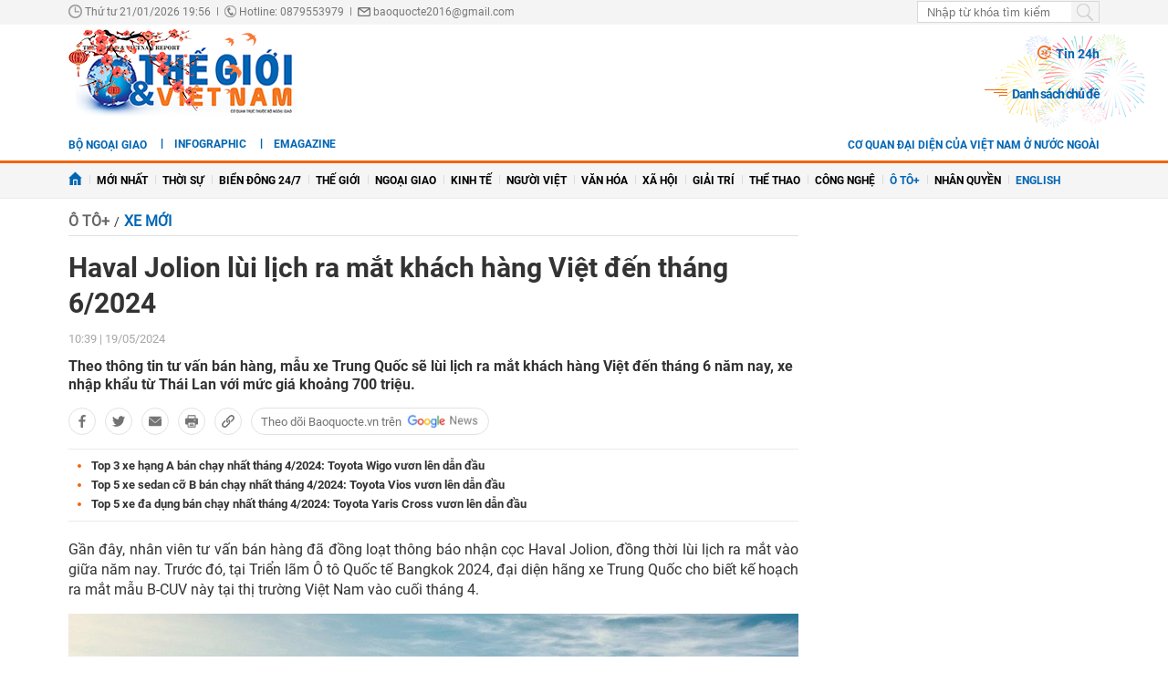

--- FILE ---
content_type: text/html; charset=utf-8
request_url: https://baoquocte.vn/haval-jolion-lui-lich-ra-mat-khach-hang-viet-den-thang-62024-271764.html
body_size: 22489
content:
	<!--
https://baoquocte.vn/ BASED ON MASTERCMS ULTIMATE EDITION 2024 VERSION 2.9 (BUILD: ?v=2.620251229091339)
PRODUCT SOLUTION HTTPS://MASTERCMS.ORG
-->
<!DOCTYPE html>
<html translate="no" lang="vi">
<head>
    <title>Haval Jolion lùi lịch ra mắt khách hàng Việt đến tháng 6/2024</title>	
<meta name="google" content="notranslate">
<meta http-equiv="Content-Type" content="text/html; charset=utf-8" />
<meta http-equiv="content-language" content="vi" />
<meta name="description" content="Theo tư vấn bán hàng, mẫu xe Trung Quốc sẽ lùi lịch ra mắt khách hàng Việt đến tháng 6/2024, xe nhập khẩu từ Thái Lan với mức giá khoảng 700 triệu." />
<meta name="keywords" content="Haval Jolion,Haval,Jolion,giá xe Haval Jolion,xe trung quốc" />
<meta name="news_keywords" content="Haval Jolion,Haval,Jolion,giá xe Haval Jolion,xe trung quốc" />
<!-- <meta http-equiv="refresh" content="210" /> -->
<!-- <link rel="manifest" href="https://baoquocte.vn/modules/frontend/themes/thegioivietnam/js/manifest.json" /> -->
<meta name="robots" content="index,follow,max-image-preview:large" />
<meta name="google" content="nositelinkssearchbox" />
<meta name="pagegen" content="21-01-2026 19:56:13" />
<meta name="copyright" content="Copyright (c) by https://baoquocte.vn/" />
<meta name="author" content="Báo Thế giới và Việt Nam" />
<meta http-equiv="audience" content="General" />
<meta name="resource-type" content="Document" />
<meta name="distribution" content="Global" />
<meta name="revisit-after" content="1 days" />
<!-- Facebook -->
<meta property="fb:admins" content="100000170835517" />
<meta property="fb:app_id" content="277749645924281" />    
<meta property="og:locale" content="vi_VN" />
<meta property="og:site_name" content="Báo Thế giới và Việt Nam" />
<meta property="og:url" content="https://baoquocte.vn/haval-jolion-lui-lich-ra-mat-khach-hang-viet-den-thang-62024-271764.html" />
<meta property="og:type" content="article" />
<meta property="og:title" content="Haval Jolion lùi lịch ra mắt khách hàng Việt đến tháng 6/2024" />
<meta property="og:image" content="https://baoquocte.vn/stores/news_dataimages/2024/052024/18/16/in_social/haval-jolion-tam-lui-lich-ra-mat-khach-hang-viet-den-thang-62024jfif20240518163600.jpg?randTime=1769000173" />
<meta property="og:image:width" content="1200" />
<meta property="og:image:height" content="630" />
<meta property="og:description" content="Theo tư vấn bán hàng, mẫu xe Trung Quốc sẽ lùi lịch ra mắt khách hàng Việt đến tháng 6/2024, xe nhập khẩu từ Thái Lan với mức giá khoảng 700 triệu." />
<meta property="og:image:alt" content="Haval Jolion lùi lịch ra mắt khách hàng Việt đến tháng 6/2024" />
<meta name="category_url" content="https://baoquocte.vn/o-to/xe-moi" />
<!-- Facebook Card data --><!-- Twitter Card data -->
<meta name="twitter:card" content="summary_large_image">
<meta name="twitter:site" content="Báo Thế giới và Việt Nam">
<meta name="twitter:title" content="Haval Jolion lùi lịch ra mắt khách hàng Việt đến tháng 6/2024">
<meta name="twitter:description" content="Theo tư vấn bán hàng, mẫu xe Trung Quốc sẽ lùi lịch ra mắt khách hàng Việt đến tháng 6/2024, xe nhập khẩu từ Thái Lan với mức giá khoảng 700 triệu.">
<meta name="twitter:creator" content="@BaoTGVN">
<meta name="twitter:image" content="https://baoquocte.vn/stores/news_dataimages/2024/052024/18/16/in_social/haval-jolion-tam-lui-lich-ra-mat-khach-hang-viet-den-thang-62024jfif20240518163600.jpg?randTime=1769000173">
<!-- Twitter Card data -->
<meta http-equiv="X-UA-Compatible" content="IE=edge" />
<meta name="viewport" content="width=device-width, initial-scale=1" />
<meta name="theme-color" content="#00539c" />
<link rel="dns-prefetch" href="https://connect.facebook.net" />
<link rel="dns-prefetch" href="//www.google-analytics.com" />
<link rel="dns-prefetch" href="//platform.twitter.com" />
<link rel="alternate" href="https://baoquocte.vn/haval-jolion-lui-lich-ra-mat-khach-hang-viet-den-thang-62024-271764.html" hreflang="vi-vn" />
<link rel="canonical" href="https://baoquocte.vn/haval-jolion-lui-lich-ra-mat-khach-hang-viet-den-thang-62024-271764.html" />
<link rel="alternate" type="application/rss+xml" title="RSS Feed for Haval Jolion lùi lịch ra mắt khách hàng Việt đến tháng 6/2024" href="https://baoquocte.vn/rss_feed/o-to/xe-moi" />
<link rel="amphtml" href="https://baoquocte.vn/haval-jolion-lui-lich-ra-mat-khach-hang-viet-den-thang-62024-271764.html&mobile=yes&amp=1" />
<!-- favicon -->
<link rel="apple-touch-icon" sizes="57x57" href="https://baoquocte.vn/modules/frontend/themes/thegioivietnam/images/favicon/apple-icon-57x57.png?v=2.620251229091339" />
<link rel="apple-touch-icon" sizes="60x60" href="https://baoquocte.vn/modules/frontend/themes/thegioivietnam/images/favicon/apple-icon-60x60.png?v=2.620251229091339" />
<link rel="apple-touch-icon" sizes="72x72" href="https://baoquocte.vn/modules/frontend/themes/thegioivietnam/images/favicon/apple-icon-72x72.png?v=2.620251229091339" />
<link rel="apple-touch-icon" sizes="76x76" href="https://baoquocte.vn/modules/frontend/themes/thegioivietnam/images/favicon/apple-icon-76x76.png?v=2.620251229091339" />
<link rel="apple-touch-icon" sizes="114x114" href="https://baoquocte.vn/modules/frontend/themes/thegioivietnam/images/favicon/apple-icon-114x114.png?v=2.620251229091339" />
<link rel="apple-touch-icon" sizes="120x120" href="https://baoquocte.vn/modules/frontend/themes/thegioivietnam/images/favicon/apple-icon-120x120.png?v=2.620251229091339" />
<link rel="apple-touch-icon" sizes="144x144" href="https://baoquocte.vn/modules/frontend/themes/thegioivietnam/images/favicon/apple-icon-144x144.png?v=2.620251229091339" />
<link rel="apple-touch-icon" sizes="152x152" href="https://baoquocte.vn/modules/frontend/themes/thegioivietnam/images/favicon/apple-icon-152x152.png?v=2.620251229091339" />
<link rel="apple-touch-icon" sizes="180x180" href="https://baoquocte.vn/modules/frontend/themes/thegioivietnam/images/favicon/apple-icon-180x180.png?v=2.620251229091339" />
<link rel="icon" type="image/png" sizes="192x192"  href="https://baoquocte.vn/modules/frontend/themes/thegioivietnam/images/favicon/android-icon-192x192.png?v=2.620251229091339" />
<link rel="icon" type="image/png" sizes="32x32" href="https://baoquocte.vn/modules/frontend/themes/thegioivietnam/images/favicon/favicon-32x32.png?v=2.620251229091339" />
<link rel="icon" type="image/png" sizes="96x96" href="https://baoquocte.vn/modules/frontend/themes/thegioivietnam/images/favicon/favicon-96x96.png?v=2.620251229091339" />
<link rel="icon" type="image/png" sizes="16x16" href="https://baoquocte.vn/modules/frontend/themes/thegioivietnam/images/favicon/favicon-16x16.png?v=2.620251229091339" />
<!-- Google Analytics -->
<link rel="dns-prefetch" href="//www.google-analytics.com" />
<!-- Google Fonts -->
<link rel="dns-prefetch" href="//fonts.googleapis.com" />
<!-- Facebook -->
<link rel="dns-prefetch" href="//connect.facebook.net" /> 
<!-- Twitter -->
<link rel="dns-prefetch" href="//platform.twitter.com" />
<script src="https://sdk.moneyoyo.com/v1/webpush.js?pid=P19-67BO9SpROzct6xD5xXWFg5lUyRZj-ooD9OYMxg0" async></script>
<meta name='dailymotion-domain-verification' content='dmtky1ynskdjan16j' />
<meta property="fb:pages" content="539022016190522" />
<meta name="google-site-verification" content="VNPVQpZr9JBrX_YbGmVPPEYYuCe8E4GJTKpcg8dL3j8" />
<meta name="facebook-domain-verification" content="woqki2ssbd2d5s7euye0m1khukjzms" /><meta name="zalo-platform-site-verification" content="VFErAhU461n0ZvH5nRmVI0QYbaVgqqmVCJS" />
<meta name="yandex-verification" content="1a10ae26fabd4b70" />
<meta name="zalo-platform-site-verification" content="GkUnABVP7m9WqOK2XlqtA5BRaH2-haLFEJO" />
<!-- Google tag (gtag.js) -->
<script async src="https://www.googletagmanager.com/gtag/js?id=G-PJF8DC8FC3"></script>
<script>
  window.dataLayer = window.dataLayer || [];
  function gtag(){dataLayer.push(arguments);}
  gtag('js', new Date());

  gtag('config', 'G-PJF8DC8FC3');
</script>
<script type="application/ld+json">
  {
    "@context": "https://schema.org",
    "@type": "WebSite",
    "name": "Báo Thế giới và Việt Nam",
    "alternateName": "thế giới 24h, tin mới, tin 24h, vấn đề pháp luật, xã hội, kinh doanh, đời sống, thể thao, giải trí, công nghệ, Bộ ngoại giao, đối ngoại Việt Nam, ngoại giao Việt Nam, giải trí, showbiz, sao Việt, xổ số hôm nay, giá vàng hôm nay, xsmb, xsmn, xsmt, vietlott",
    "url": "https://baoquocte.vn/",
    "potentialAction": {
      "@type": "SearchAction",
      "target": "https://baoquocte.vn/search_enginer.html?p=search&q={q}",
      "query-input": "required name=q"
    }
  }
</script>
<script type="application/ld+json">
{
    "@context": "https://schema.org",
  "@type": "BreadcrumbList",
  "itemListElement": 
  [
    {
      "@type": "ListItem",
      "position": 1,
      "item": {
        "@id": "https://baoquocte.vn/o-to",
        "name": "Ô tô+"
      }
    },
    {
      "@type": "ListItem",
      "position": 2,
      "item": {
        "@id": "https://baoquocte.vn/o-to/xe-moi",
        "name": "Xe mới"
      }
    }
      ]
  }
</script>
<script type="application/ld+json">
{
  "@context": "https://schema.org",
  "@type": "NewsArticle",
  "mainEntityOfPage": {
    "@type": "WebPage",
    "@id": "https://baoquocte.vn/haval-jolion-lui-lich-ra-mat-khach-hang-viet-den-thang-62024-271764.html"
  },
  "headline": "Haval Jolion lùi lịch ra mắt khách hàng Việt đến tháng 6/2024",
  "description": "Theo tư vấn bán hàng, mẫu xe Trung Quốc sẽ lùi lịch ra mắt khách hàng Việt đến tháng 6/2024, xe nhập khẩu từ Thái Lan với mức giá khoảng 700 triệu.",
  "image": {
    "@type": "ImageObject",
    "url": "https://baoquocte.vn/stores/news_dataimages/2024/052024/18/16/in_social/haval-jolion-tam-lui-lich-ra-mat-khach-hang-viet-den-thang-62024jfif20240518163600.jpg?randTime=1769000173",
    "width": 1200,
    "height": 630
  },
  "datePublished": "2024-05-19T10:39:07+07:00",
  "dateModified": "2024-05-18T21:35:07+07:00",
  "publisher": {
    "@type": "Organization",
    "name": "Báo Thế giới và Việt Nam",
    "logo": {
      "@type": "ImageObject",
      "url": "https://baoquocte.vn/modules/frontend/themes/thegioivietnam/images/logo.png",
      "width": 300,
      "height": 112
    }
  },
  "articleSection": "Xe mới",  
  "isAccessibleForFree": "true"
}
</script>
	<link href="https://baoquocte.vn/modules/frontend/themes/thegioivietnam/css/pc/style.css?v=2.620251229091339" charset="UTF-8" type="text/css" rel="stylesheet" media="all" />
	<script src="https://baoquocte.vn/modules/frontend/themes/thegioivietnam/js/mastercms-ultimate-edition.js?v=2.620251229091339"></script>
	<script src="https://baoquocte.vn/modules/frontend/themes/thegioivietnam/js/pc/jquery.bxslider.min.js?v=2.620251229091339"></script>
	<!-- <script src="https://baoquocte.vn/modules/frontend/themes/thegioivietnam/js/snow.js?v=2.620251229091339"></script> -->
	    <script src="https://baoquocte.vn/modules/frontend/themes/thegioivietnam/js/jwplayer/jwplayer.js?v=2.620251229091339"></script>
    <script>jwplayer.key="oGJM/FhkI5HAbZ7t3Y2nb5feXksVhuPbnn0Nrw==";</script>
	<link href="https://baoquocte.vn/modules/frontend/themes/thegioivietnam/js/raterjs/raterjs.css?v=2.620251229091339" charset="UTF-8" type="text/css" rel="stylesheet" media="all" />
    <script src="https://baoquocte.vn/modules/frontend/themes/thegioivietnam/js/raterjs/raterjs.js?v=2.620251229091339"></script>
	<!-- admicro -->
	<script async src="https://static.amcdn.vn/tka/cdn.js" type="text/javascript"></script>
	<script>
	var arfAsync = arfAsync || [];
	</script>
	<script id="arf-core-js" onerror="window.arferrorload=true;" src="//media1.admicro.vn/cms/Arf.min.js" async></script>
	<!-- admicro -->

	
</head>
<body>
<!-- Google Tag Manager (noscript) -->
<noscript><iframe src="https://www.googletagmanager.com/ns.html?id=GTM-MJB8RNW3" height="0" width="0" style="display:none;visibility:hidden"></iframe></noscript>
<!-- End Google Tag Manager (noscript) --><!--googleoff: all-->
<script>
  window.fbAsyncInit = function() {
    FB.init({
      appId      : '277749645924281',
      xfbml      : true,
      version    : 'v18.0'
    });
    FB.AppEvents.logPageView();
  };

  (function(d, s, id){
     var js, fjs = d.getElementsByTagName(s)[0];
     if (d.getElementById(id)) {return;}
     js = d.createElement(s); js.id = id;
     js.src = "https://connect.facebook.net/en_US/sdk.js";
     fjs.parentNode.insertBefore(js, fjs);
   }(document, 'script', 'facebook-jssdk'));
</script>
<!--googleon: all-->	<div class="webpage pc-detail">
		<header id="header">
			<!-- <script>
	function enter_search_q_item(e){	
		var key;     
		 if(window.event)
			  key = window.event.keyCode; 
		 else
			  key = e.which;  
		
		if (key==13){
			var act	=	$('input[name=q]').attr('href');
			var q	=	$('input[name=q]').val();
			if(q==''){
				return false	
			}
			document.location=act+'&q='+encodeURIComponent(q);	
			return false
		}
	}
</script> -->
<script>
	function enter_to_search_q(e) {
		var key;
		if (window.event)
			key = window.event.keyCode; //IE
		else
			key = e.which; //firefox     
	
		if (key == 13) {
			var q = $('input[name=q]').val();
			if (q == '') {
				return false
			}
			var makeUrlSearch		=	'https://baoquocte.vn/search_enginer.html?p='+$('#frmSearch').attr('data-page');
			document.location = makeUrlSearch + '&q=' + encodeURIComponent(q);		
			return false
		}
	}
	function submit_to_search_q() {
		var makeUrlSearch		=	'https://baoquocte.vn/search_enginer.html?p='+$('#frmSearch').attr('data-page');
		var q = $('input[name=q]').val();
		if (q == '') {
			return false
		}
		document.location = makeUrlSearch + '&q=' + encodeURIComponent(q);
		return false;
	}
</script>
<div class="header-top">
	<div class="siteCenter">
		<div class="lt">
			<span class="ico-systemDate"><i class="icon"></i>Thứ tư 21/01/2026 19:56</span>
			<span class="ico-slash">|</span>
			<span class="ico-hotline"><i class="icon"></i>Hotline: 0879553979</span>
			<span class="ico-slash">|</span>
			<span class="ico-envelope"><i class="icon"></i>baoquocte2016@gmail.com</span>
		</div>
		<!--googleoff: all-->
		<div class="rt">
			<form id="frmSearch" data-page="tim-kiem" name="frmSearch">
				<input type="text" onkeypress="return enter_to_search_q(event);" name="q" value="" placeholder="Nhập từ khóa tìm kiếm" />
				<button type="submit" name="submit" onclick="return submit_to_search_q();"></button>
			</form>
			<a class="mobile-btn" href="https://baoquocte.vn/&mobile=yes" title="Phiên bản di động">Phiên bản di động</a>	
		</div>
		<!--googleon: all-->
	</div>
</div>			<div class="header-logo">
				<div class="siteCenter clearfix">
					<a class="logo lt" href="https://baoquocte.vn/" title="Báo Thế giới và Việt Nam">
	<!-- <img src="https://baoquocte.vn/modules/frontend/themes/thegioivietnam/images/logo.png?v=2.620251229091339" height="90" alt="Báo Thế giới và Việt Nam" /> -->
	<img style="height: 95px;margin-top: -5px;" src="https://baoquocte.vn/modules/frontend/themes/thegioivietnam/images/pc/logo-2022.png?v=2.620251229091339" height="90" alt="Báo Thế giới và Việt Nam" />
	<!-- <img style="width: 250px;" src="https://baoquocte.vn/modules/frontend/themes/thegioivietnam/images/xmas2020/logo-xmas.png?v=2.620251229091339" height="90" alt="Báo Thế giới và Việt Nam" /> -->
</a><div class="logo-right rt">
		<div class="banner-728x90 lt">
		<zone id="kdl4py77"></zone>
<script>
arfAsync.push("kdl4py77");
</script>	</div>
		<div class="header-link rt">
		<a class="ico-24h f1" href="https://baoquocte.vn/tin-24h"><i class="fa fa-fire"></i>Tin 24h</a>
		<a class="ico-events f1" href="https://baoquocte.vn/chu-de">Danh sách chủ đề</a>
	</div>
</div>				</div>
			</div>
		</header>
				
<div class="banner-full">
	<div class="siteCenter clearfix">
				<div class="banner-1130x90 fw lt clearfix"><zone id="kdl4qlzx"></zone>
<script>
arfAsync.push("kdl4qlzx");
</script></div>
			</div>
</div>		
<div class="menu-link">
	<div class="siteCenter clearfix">
		<a class="menu-item menu-item-first lt" href="http://www.mofa.gov.vn/vi/" target="_blank">Bộ ngoại giao</a>
		<div class="lt" style="height: 26px;overflow: hidden;">
			<!-- <a class="ico-english lt" href="https://en.baoquocte.vn/" target="_blank" style="float: left;">English</a>		 -->
			<a class="ico-infographic-link" href="https://baoquocte.vn/infographic">Infographic</a>
			<a class="ico-emagazine-link" href="https://baoquocte.vn/emagazine">eMagazine</a>		
			<div style="height: 20px;margin: 5px 0 0 10px;" class="fb-like" data-href="https://www.facebook.com/baoquocte" data-width="" data-layout="button_count" data-action="like" data-size="small" data-share="true"></div>
		</div>
		<div class="rt">
			
			<a class="menu-item menu-item-first lt" href="https://baoquocte.vn/danh-sach-cac-co-quan-dai-dien-cua-viet-nam-o-nuoc-ngoai-128418.html">Cơ quan đại diện của Việt Nam ở nước ngoài</a>
			<!--googleoff: all-->
			<span class="__API_WIDGET" data-type="mod_member_account_functions" data-url="https://baoquocte.vn/apicenter@/mod_member_account_functions&tpl_gui=gateway"></span>
			<!--googleon: all-->
		</div>
	</div>
</div>

<nav id="nav">
	<div class="siteCenter">
		<ul class="main-menu">
			<li class="cat">
				<a href="https://baoquocte.vn/"><img style="vertical-align: -1px;" src="https://baoquocte.vn/modules/frontend/themes/thegioivietnam/images/pc/ico-home.png?v=2.620251229091339" alt="Báo Thế giới và Việt Nam" /></a>
			</li>
			<li class="cat" title="Mới nhất">
				<a href="https://baoquocte.vn/tin-moi">Mới nhất</a>
							</li>
						<li class="cat " title="Thời sự">
				<a class="" href="https://baoquocte.vn/thoi-su">Thời sự</a>
				<ul class="sub-menu">
										<li class="sub-cat"><a href="https://baoquocte.vn/thoi-su/xay-dung-dang">Xây dựng Đảng</a></li>
										<li class="sub-cat"><a href="https://baoquocte.vn/thoi-su/dai-hoi-dang-lan-thu-xiv">Đại hội Đảng lần thứ XIV</a></li>
										<li class="sub-cat"><a href="https://baoquocte.vn/thoi-su/suy-ngam">Suy ngẫm</a></li>
										<li class="sub-cat"><a href="https://baoquocte.vn/thoi-su/viet-nam-va-asean">Việt Nam và ASEAN</a></li>
										<li class="sub-cat"><a href="https://baoquocte.vn/thoi-su/phan-tich-chuyen-thoi-su">Phân tích chuyện thời sự</a></li>
									</ul>
			</li>
						<li class="cat " title="Biển Đông 24/7">
				<a class="" href="https://baoquocte.vn/bien-dong-247">Biển Đông 24/7</a>
				<ul class="sub-menu">
									</ul>
			</li>
						<li class="cat " title="Thế giới">
				<a class="" href="https://baoquocte.vn/the-gioi">Thế giới</a>
				<ul class="sub-menu">
										<li class="sub-cat"><a href="https://baoquocte.vn/the-gioi/toan-canh">Toàn cảnh</a></li>
										<li class="sub-cat"><a href="https://baoquocte.vn/the-gioi/tieu-diem">Tiêu điểm</a></li>
										<li class="sub-cat"><a href="https://baoquocte.vn/the-gioi/binh-luan">Bình luận</a></li>
										<li class="sub-cat"><a href="https://baoquocte.vn/the-gioi/ho-so">Hồ sơ</a></li>
										<li class="sub-cat"><a href="https://baoquocte.vn/the-gioi/doc-bao-nuoc-ngoai">Đọc báo nước ngoài</a></li>
									</ul>
			</li>
						<li class="cat " title="Ngoại giao">
				<a class="" href="https://baoquocte.vn/ngoai-giao">Ngoại giao</a>
				<ul class="sub-menu">
										<li class="sub-cat"><a href="https://baoquocte.vn/ngoai-giao/tin-bo-ngoai-giao">Tin Bộ Ngoại giao</a></li>
										<li class="sub-cat"><a href="https://baoquocte.vn/ngoai-giao/bao-ho-cong-dan">Bảo hộ công dân</a></li>
										<li class="sub-cat"><a href="https://baoquocte.vn/ngoai-giao/thuong-thuc-ngoai-giao">Thường thức Ngoại giao</a></li>
										<li class="sub-cat"><a href="https://baoquocte.vn/ngoai-giao/chuyen-ngoai-giao">Chuyện ngoại giao</a></li>
									</ul>
			</li>
						<li class="cat " title="Kinh tế">
				<a class="" href="https://baoquocte.vn/kinh-te">Kinh tế</a>
				<ul class="sub-menu">
										<li class="sub-cat"><a href="https://baoquocte.vn/kinh-te/kinh-te-the-gioi">Kinh tế thế giới</a></li>
										<li class="sub-cat"><a href="https://baoquocte.vn/kinh-te/ngoai-giao-kinh-te">Ngoại giao kinh tế</a></li>
										<li class="sub-cat"><a href="https://baoquocte.vn/kinh-te/hoi-nhap-phat-trien">Hội nhập - Phát triển</a></li>
										<li class="sub-cat"><a href="https://baoquocte.vn/kinh-te/bat-dong-san">Bất động sản</a></li>
										<li class="sub-cat"><a href="https://baoquocte.vn/kinh-te/tai-chinh-chung-khoan">Tài chính - Chứng khoán</a></li>
										<li class="sub-cat"><a href="https://baoquocte.vn/kinh-te/thuong-hieu-san-pham">Thương hiệu - Sản phẩm</a></li>
									</ul>
			</li>
						<li class="cat " title="Người Việt">
				<a class="" href="https://baoquocte.vn/nguoi-viet">Người Việt</a>
				<ul class="sub-menu">
									</ul>
			</li>
						<li class="cat " title="Văn hóa">
				<a class="" href="https://baoquocte.vn/van-hoa">Văn hóa</a>
				<ul class="sub-menu">
										<li class="sub-cat"><a href="https://baoquocte.vn/van-hoa/di-san-van-hoa">Di sản văn hóa</a></li>
										<li class="sub-cat"><a href="https://baoquocte.vn/van-hoa/du-lich">Du lịch</a></li>
										<li class="sub-cat"><a href="https://baoquocte.vn/van-hoa/so-tay-van-hoa">Sổ tay văn hóa</a></li>
										<li class="sub-cat"><a href="https://baoquocte.vn/van-hoa/doanh-nhan-va-cuoc-song">Doanh nhân và Cuộc sống</a></li>
									</ul>
			</li>
						<li class="cat " title="Xã hội">
				<a class="" href="https://baoquocte.vn/xa-hoi">Xã hội</a>
				<ul class="sub-menu">
										<li class="sub-cat"><a href="https://baoquocte.vn/xa-hoi/giao-duc">Giáo dục</a></li>
										<li class="sub-cat"><a href="https://baoquocte.vn/xa-hoi/doi-song">Đời sống</a></li>
										<li class="sub-cat"><a href="https://baoquocte.vn/xa-hoi/y-te">Y tế</a></li>
									</ul>
			</li>
						<li class="cat " title="Giải trí">
				<a class="" href="https://baoquocte.vn/giai-tri">Giải trí</a>
				<ul class="sub-menu">
										<li class="sub-cat"><a href="https://baoquocte.vn/giai-tri/hau-truong">Hậu trường</a></li>
										<li class="sub-cat"><a href="https://baoquocte.vn/giai-tri/chuyen-bon-phuong">Chuyện bốn phương</a></li>
										<li class="sub-cat"><a href="https://baoquocte.vn/giai-tri/xem-nghe">Xem - Nghe</a></li>
									</ul>
			</li>
						<li class="cat " title="Thể thao">
				<a class="" href="https://baoquocte.vn/the-thao">Thể thao</a>
				<ul class="sub-menu">
										<li class="sub-cat"><a href="https://baoquocte.vn/the-thao/ngoai-hang-anh">Ngoại hạng Anh</a></li>
										<li class="sub-cat"><a href="https://baoquocte.vn/the-thao/v-league">V-League</a></li>
										<li class="sub-cat"><a href="https://baoquocte.vn/the-thao/cup-c1">Cup C1</a></li>
										<li class="sub-cat"><a href="https://baoquocte.vn/the-thao/sea-games">SEA Games</a></li>
										<li class="sub-cat"><a href="https://baoquocte.vn/the-thao/chuyen-nhuong">Chuyển Nhượng</a></li>
										<li class="sub-cat"><a href="https://baoquocte.vn/the-thao/world-cup">World Cup</a></li>
									</ul>
			</li>
						<li class="cat " title="Công nghệ">
				<a class="" href="https://baoquocte.vn/khoa-hoc-cong-nghe">Công nghệ</a>
				<ul class="sub-menu">
										<li class="sub-cat"><a href="https://baoquocte.vn/khoa-hoc-cong-nghe/chuyen-doi-so">Chuyển đổi số</a></li>
										<li class="sub-cat"><a href="https://baoquocte.vn/khoa-hoc-cong-nghe/kham-pha">Khám phá</a></li>
										<li class="sub-cat"><a href="https://baoquocte.vn/khoa-hoc-cong-nghe/meo-hay">Mẹo hay</a></li>
										<li class="sub-cat"><a href="https://baoquocte.vn/khoa-hoc-cong-nghe/thu-thuat">Thủ thuật</a></li>
									</ul>
			</li>
						<li class="cat active" title="Ô tô+">
				<a class="active" href="https://baoquocte.vn/o-to">Ô tô+</a>
				<ul class="sub-menu">
										<li class="sub-cat"><a href="https://baoquocte.vn/o-to/xe-moi">Xe mới</a></li>
									</ul>
			</li>
						<li class="cat " title="Nhân quyền">
				<a class="" href="https://baoquocte.vn/goc-nhin-nhan-quyen">Nhân quyền</a>
				<ul class="sub-menu">
										<li class="sub-cat"><a href="https://baoquocte.vn/goc-nhin-nhan-quyen/tin-tuc-7-ngay">Tin tức 7 ngày</a></li>
										<li class="sub-cat"><a href="https://baoquocte.vn/goc-nhin-nhan-quyen/tieu-diem">Tiêu điểm</a></li>
										<li class="sub-cat"><a href="https://baoquocte.vn/goc-nhin-nhan-quyen/y-kien-chuyen-gia">Ý kiến chuyên gia</a></li>
										<li class="sub-cat"><a href="https://baoquocte.vn/goc-nhin-nhan-quyen/multimedia">Multimedia</a></li>
										<li class="sub-cat"><a href="https://baoquocte.vn/goc-nhin-nhan-quyen/co-the-ban-chua-biet">Có thể bạn chưa biết</a></li>
									</ul>
			</li>
			 
			<li class="cat">
				<a href="https://en.baoquocte.vn/" target="_blank" style="color: #0065b3;">English</a>
			</li>
					</ul>
	</div>
</nav>
		<main id="main">
			<div class="siteCenter clearfix">
				
				<div class="main-detail fw lt clearfix">
					<div class="bx-grid-detail fw lt clearfix">
						<div class="bx-detail-left lt">
							<div class="navigation fw lt mb clearfix" style="position: relative;">
	<ul class="breadcrumb clearfix">
				<li class="menu-alias">
			<a class="hna-xshn" href="https://baoquocte.vn/o-to">Ô tô+</a>
		</li>
				<li class="nav-slash"><span>/</span></li>										
		<li class="cat-alias cat-sub-alisa">
			<a href="https://baoquocte.vn/o-to/xe-moi">Xe mới</a>
		</li>	
			
		 
	</ul>
		
</div>							<div class="article-detail fw lt mb clearfix">
																<span class="article-detail-subtitle"></span>
								<h1 class="article-detail-title f0">Haval Jolion lùi lịch ra mắt khách hàng Việt đến tháng 6/2024</h1>
								<div class="article-social fw lt clearfix">
									<div class="inforAuthor lt">
										 
										<div class="article-date hna-article-date lt">10:39 | 19/05/2024</div>
										<script>
											$(document).ready(function(){
												if($('.cat-sub-alisa a').text()=='Xổ số hôm nay'){
													$('.hna-article-date').hide();
													$('.ico-google-new').addClass('hna-hide');
												}
											});
										</script>
										<!--googleoff: all-->
										<div class="author-raterjs lt" style="height: 20px;padding-top: 1px;">
											<div class="reader-raterjs" 
																						>
												<div id="rater-step" data-url=""></div>
											</div>
											<script>
												$(document).ready(function(){
													var setRateDb		=	0;
																										var starRatingStep = raterJs( {
														starSize:15, 
														max:5, 
												        rating:setRateDb,
														//step:0.5, 
														element:document.querySelector("#rater-step"), 
														rateCallback:function rateCallback(rating, done) {
															this.setRating(rating); 
															//$('#rstar').val(rating);
															starRate(rating);
															done(); 
														}
													}); 
												});
												function starRate(rating){
													$.getJSON($('#rater-step').attr('data-url')+'&star='+rating, function(data) {		
														if (data.status==0){													 																														
															alert(data.message);
															return false;
														}	
													});
												}
											</script>
										</div>
										<!--googleon: all-->
									</div>
									<div class="readFlags rt">
																			</div>
									  
								</div>
																<div class="article-detail-desc fw lt f0 mb clearfix">Theo thông tin tư vấn bán hàng, mẫu xe Trung Quốc sẽ lùi lịch ra mắt khách hàng Việt đến tháng 6 năm nay, xe nhập khẩu từ Thái Lan với mức giá khoảng 700 triệu.</div>
																
								<!--googleoff: all-->
																<div class="bqt-share-social fw lt mb clearfix">
									<a class="share-social__link facebook lt" rel="noopener nofollow" target="_blank" title="Chia sẻ bài viết lên facebook" href="https://www.facebook.com/sharer/sharer.php?u=https://baoquocte.vn/haval-jolion-lui-lich-ra-mat-khach-hang-viet-den-thang-62024-271764.html" data-url="https://baoquocte.vn/haval-jolion-lui-lich-ra-mat-khach-hang-viet-den-thang-62024-271764.html" data-share-type="facebook">
										<span class="icon"></span>
									</a>
									<a class="share-social__link twitter lt" rel="noopener nofollow" target="_blank" title="Chia sẻ bài viết lên twitter" href="https://twitter.com/intent/tweet?url=https://baoquocte.vn/haval-jolion-lui-lich-ra-mat-khach-hang-viet-den-thang-62024-271764.html&text=Haval Jolion lùi lịch ra mắt khách hàng Việt đến tháng 6/2024" data-url="https://baoquocte.vn/haval-jolion-lui-lich-ra-mat-khach-hang-viet-den-thang-62024-271764.html" data-share-type="twitter">
										<span class="icon"></span>
									</a>
									<div class="share-social__link zalo zalo-share-button lt" title="Chia sẻ bài viết lên zalo" data-title="Haval Jolion lùi lịch ra mắt khách hàng Việt đến tháng 6/2024" data-url="https://baoquocte.vn/haval-jolion-lui-lich-ra-mat-khach-hang-viet-den-thang-62024-271764.html" data-oaid="579745863508352884" data-layout="3" data-color="blue" data-customize="true" data-share-type="zalo">
										<span class="icon"></span>
									</div>
									<a class="share-social__link email lt" rel="noopener nofollow" target="_blank" title="Chia sẻ bài viết lên email" href="https://mail.google.com/mail/u/0/?view=cm&su=Haval Jolion lùi lịch ra mắt khách hàng Việt đến tháng 6/2024&to&body=https://baoquocte.vn/haval-jolion-lui-lich-ra-mat-khach-hang-viet-den-thang-62024-271764.html&fs=1&tf=1" data-title="Haval Jolion lùi lịch ra mắt khách hàng Việt đến tháng 6/2024" data-url="https://baoquocte.vn/haval-jolion-lui-lich-ra-mat-khach-hang-viet-den-thang-62024-271764.html" data-share-type="email">
										<span class="icon"></span>
									</a>
									<a class="share-social__link print lt" rel="noopener nofollow" target="_blank" title="In bài viết" href="https://baoquocte.vn/apicenter@/print_article&i=271764" data-title="Haval Jolion lùi lịch ra mắt khách hàng Việt đến tháng 6/2024" data-url="https://baoquocte.vn/haval-jolion-lui-lich-ra-mat-khach-hang-viet-den-thang-62024-271764.html" data-share-type="email">
										<span class="icon"></span>
									</a>
									<div class="share-social__link share copy-link lt" title="Sao chép liên kết" data-url="https://baoquocte.vn/haval-jolion-lui-lich-ra-mat-khach-hang-viet-den-thang-62024-271764.html" data-share-type="share">
										<span class="icon"></span>
										<span class="icon-copy">Sao chép liên kết</span>
										<input id="copy-link-input" style="display: none;" type="text" value="https://baoquocte.vn/haval-jolion-lui-lich-ra-mat-khach-hang-viet-den-thang-62024-271764.html" />
										<script>
											var iconCopy = document.querySelector('.copy-link');
											iconCopy.addEventListener('click',function(){
												var copyText = document.getElementById("copy-link-input");
												document.querySelector('.icon-copy').innerHTML = "Đã sao chép";
												copyText.select();
												copyText.setSelectionRange(0, 99999);
												navigator.clipboard.writeText(copyText.value);
											});
											iconCopy.addEventListener('mouseleave',function() {
												setTimeout(function(){
													document.querySelector('.icon-copy').innerHTML = "Sao chép liên kết";
												},100)
											});
										</script>
									</div>	
									<span class="__API_WIDGET" data-type="mod_member_account_functions" data-url="https://baoquocte.vn/apicenter@/mod_member_account_functions&tpl_gui=follow_button"></span>
									<a class="bqt-google-new lt" rel="noopener nofollow" target="_blank" href="https://news.google.com/publications/CAAiEIsIaHrsf0_N28UIHc69_W8qFAgKIhCLCGh67H9PzdvFCB3Ovf1v?oc=3&ceid=VN:vi">Theo dõi Baoquocte.vn trên</a>
								</div>
																<!--googleon: all-->

																<div class="article-relate fw lt mb clearfix">
									<!-- <div class="bx-cat-title fw lt mb">
										<h2 class="h2-title f0"><span class="bx-cat-link">Tin liên quan</span></h2>
									</div> -->
									<div class="bx-cat-content fw lt">										
										 
										<a class="article-link" href="https://baoquocte.vn/top-3-xe-hang-a-ban-chay-nhat-thang-42024-toyota-wigo-vuon-len-dan-dau-271544.html" title='Top 3 xe hạng A bán chạy nhất tháng 4/2024: Toyota Wigo vươn lên dẫn đầu'>Top 3 xe hạng A bán chạy nhất tháng 4/2024: Toyota Wigo vươn lên dẫn đầu</a>
										 
										<a class="article-link" href="https://baoquocte.vn/top-5-xe-sedan-co-b-ban-chay-nhat-thang-42024-toyota-vios-vuon-len-dan-dau-271425.html" title='Top 5 xe sedan cỡ B bán chạy nhất tháng 4/2024: Toyota Vios vươn lên dẫn đầu'>Top 5 xe sedan cỡ B bán chạy nhất tháng 4/2024: Toyota Vios vươn lên dẫn đầu</a>
										 
										<a class="article-link" href="https://baoquocte.vn/top-5-xe-da-dung-ban-chay-nhat-thang-42024-toyota-yaris-cross-vuon-len-dan-dau-271422.html" title='Top 5 xe đa dụng bán chạy nhất tháng 4/2024: Toyota Yaris Cross vươn lên dẫn đầu'>Top 5 xe đa dụng bán chạy nhất tháng 4/2024: Toyota Yaris Cross vươn lên dẫn đầu</a>
										 
									</div>
								</div>
								<script>
									$('.article-relate').each(function(){
										if($(this).find('.article-link').size()==0){
											$(this).remove();
										}
									});
								</script>
								
								<div class="__MASTERCMS_CONTENT fw lt clearfix">	
									<div id="articleBody" class="fw lt clearfix" itemprop="articleBody">
																				<div id="__MB_MASTERCMS_EL_3" class="fw lt clearfix"><p>Gần đây, nhân viên tư vấn bán hàng đã đồng loạt thông báo nhận cọc Haval Jolion, đồng thời lùi lịch ra mắt vào giữa năm nay. Trước đó, tại Triển lãm Ô tô Quốc tế Bangkok 2024, đại diện hãng xe Trung Quốc cho biết kế hoạch ra mắt mẫu B-CUV này tại thị trường Việt Nam vào cuối tháng 4.</p>    <table class="MASTERCMS_TPL_TABLE" style="width: 100%;">  	<tbody>  		<tr>  			<td><img  src="https://baoquocte.vn/stores/news_dataimages/2024/052024/18/16/haval-jolion-tam-lui-lich-ra-mat-khach-hang-viet-den-thang-62024jfif20240518163600.jpg?rt=20240518163601" class="__img_mastercms" alt="Haval Jolion tạm lùi lịch ra mắt đến tháng 6/2024" style="max-width:100%; padding:0px; margin:0px;" title="Haval Jolion tạm lùi lịch ra mắt đến tháng 6/2024"></td>  		</tr>  		<tr>  			<td>Haval Jolion tạm lùi lịch ra mắt đến tháng 6/2024.</td>  		</tr>  	</tbody>  </table>    <p>Tuy nhiên, cho đến nay Haval Jolion vẫn chưa trình làng khách hàng Việt và không biết thời điểm chính xác mẫu CUV cỡ B này ra mắt.</p>    <p>Tại chi nhánh Haval Hải Phòng, nhân viên tư vấn bán hàng cho biết Jolion sẽ ra mắt vào tháng 6/2024. Trong khi đó, nhân viên bán hàng tại khu vực Hà Nội lại cho biết Haval Jolion phải khoảng quý III mới về nước. Hiện không có thông tin tại sao xe lại lùi lịch ra mắt.</p>    <table class="MASTERCMS_TPL_TABLE" style="width: 100%;">  	<tbody>  		<tr>  			<td><img  src="https://baoquocte.vn/stores/news_dataimages/2024/052024/18/16/haval-jolion-tam-lui-lich-ra-mat-khach-hang-viet-den-thang-62024-2jfif20240518163600.jpg?rt=20240518163645" class="__img_mastercms" alt="Những trang bị bên trong Haval Jolion không quá nổi bật so với đối thủ" style="max-width:100%; padding:0px; margin:0px;" title="Những trang bị bên trong Haval Jolion không quá nổi bật so với đối thủ"></td>  		</tr>  		<tr>  			<td>Những trang bị bên trong Haval Jolion không quá nổi bật so với đối thủ.</td>  		</tr>  	</tbody>  </table>    <p>Theo những thông tin đã công bố trước đó, Jolion dành cho thị trường Việt Nam sẽ được nhập khẩu nguyên chiếc từ Thái Lan. Mặc dù giá bán chính thức chưa được công bố, nhưng phía đại lý có hé lộ giá xe Haval Jolion khởi điểm sẽ dưới 700 triệu đồng.</p>    <p>Sau Toyota Yaris Cross, Haval Jolion sẽ là mẫu xe tiếp theo sử dụng động cơ hybrid trong phân khúc CUV cỡ B. Cụ thể, xe sẽ dùng động cơ xăng 4 xi-lanh, tăng áp, có dung tích 1.5L, mô-tơ điện cùng hộp số tự động ly hợp kép 7 cấp. Hệ truyền động này sản sinh ra công suất tối đa 190 mã lực và mô-men xoắn cực đại 375 Nm. Lượng xăng tiêu thụ trung bình của xe ở mức 23,8 km/lít (khoảng 4,2 lít/100 km).</p>    <table class="__mb_article_in_image">  	<tbody>  		<tr>  			<td align="left" valign="top" width="100"><a href="https://baoquocte.vn/xe-dien-mg4-lo-dien-tai-viet-nam-kha-nang-ra-mat-trong-thoi-gian-toi-271637.html" title="Xe điện MG4 lộ diện tại Việt Nam, khả năng ra mắt trong thời gian tới"><img alt="Xe điện MG4 lộ diện tại Việt Nam, khả năng ra mắt trong thời gian tới" src="https://baoquocte.vn/stores/news_dataimages/2024/052024/17/15/thumbnail/xe-dien-mg4-lo-dien-tai-viet-nam-kha-nang-ra-mat-trong-thoi-gian-toi20240517153937.jpg" style="max-width: inherit !important;width: 140px;" title="Xe điện MG4 lộ diện tại Việt Nam, khả năng ra mắt trong thời gian tới" /></a>    			<p> </p>  			</td>  			<td align="left" style="vertical-align: top;" valign="top"><a href="https://baoquocte.vn/xe-dien-mg4-lo-dien-tai-viet-nam-kha-nang-ra-mat-trong-thoi-gian-toi-271637.html" title="Xe điện MG4 lộ diện tại Việt Nam, khả năng ra mắt trong thời gian tới">Xe điện MG4 lộ diện tại Việt Nam, khả năng ra mắt trong thời gian tới</a>  			<p><span class="tpl_desc">Mẫu xe điện MG4 vừa bị bắt gặp tại Việt Nam, đáng chú ý xe không bị che chắn và có biển tên, nhiều khả ...</span></p>  			</td>  		</tr>  	</tbody>  </table>    <table class="__mb_article_in_image">  	<tbody>  		<tr>  			<td align="left" valign="top" width="100"><a href="https://baoquocte.vn/ban-tai-trung-quoc-byd-shark-chinh-thuc-lo-dien-271639.html" title="Bán tải Trung Quốc BYD Shark chính thức lộ diện"><img alt="Bán tải Trung Quốc BYD Shark chính thức lộ diện" src="https://baoquocte.vn/stores/news_dataimages/2024/052024/17/15/thumbnail/ban-tai-trung-quoc-byd-shark-chinh-thuc-lo-dien-520240517155239.jpg" style="max-width: inherit !important;width: 140px;" title="Bán tải Trung Quốc BYD Shark chính thức lộ diện" /></a>    			<p> </p>  			</td>  			<td align="left" style="vertical-align: top;" valign="top"><a href="https://baoquocte.vn/ban-tai-trung-quoc-byd-shark-chinh-thuc-lo-dien-271639.html" title="Bán tải Trung Quốc BYD Shark chính thức lộ diện">Bán tải Trung Quốc BYD Shark chính thức lộ diện</a>  			<p><span class="tpl_desc">Một số hình ảnh và những thông tin ban đầu của mẫu bán tải BYD Shark vừa được hãng xe Trung Quốc công bố trên ...</span></p>  			</td>  		</tr>  	</tbody>  </table>    <table class="__mb_article_in_image">  	<tbody>  		<tr>  			<td align="left" valign="top" width="100"><a href="https://baoquocte.vn/honda-super-cub-110-2024-nhap-khau-tu-thai-lan-chao-gia-gan-90-trieu-dong-tai-viet-nam-271547.html" title="Honda Super Cub 110 2024 nhập khẩu từ Thái Lan chào giá gần 90 triệu đồng tại Việt Nam"><img alt="Honda Super Cub 110 2024 nhập khẩu từ Thái Lan chào giá gần 90 triệu đồng tại Việt Nam" src="https://baoquocte.vn/stores/news_dataimages/2024/052024/16/17/thumbnail/honda-super-cub-110-2024-nhap-thai-chao-gia-gan-90-trieu-dong-tai-viet-namjfif20240516171245.jpg" style="max-width: inherit !important;width: 140px;" title="Honda Super Cub 110 2024 nhập khẩu từ Thái Lan chào giá gần 90 triệu đồng tại Việt Nam" /></a>    			<p> </p>  			</td>  			<td align="left" style="vertical-align: top;" valign="top"><a href="https://baoquocte.vn/honda-super-cub-110-2024-nhap-khau-tu-thai-lan-chao-gia-gan-90-trieu-dong-tai-viet-nam-271547.html" title="Honda Super Cub 110 2024 nhập khẩu từ Thái Lan chào giá gần 90 triệu đồng tại Việt Nam">Honda Super Cub 110 2024 nhập khẩu từ Thái Lan chào giá gần 90 triệu đồng tại Việt Nam</a>  			<p><span class="tpl_desc">Mẫu xe số cổ điển Honda Super Cub 110 2024 đang được một số đơn vị nhập khẩu tư nhân đưa về chào bán tại ...</span></p>  			</td>  		</tr>  	</tbody>  </table>    <table class="__mb_article_in_image">  	<tbody>  		<tr>  			<td align="left" valign="top" width="100"><a href="https://baoquocte.vn/trieu-hoi-xe-trung-quoc-chery-omoda-5-tai-indonesia-de-khac-phuc-loi-271539.html" title="Triệu hồi xe Trung Quốc Chery Omoda 5 tại Indonesia để khắc phục lỗi"><img alt="Triệu hồi xe Trung Quốc Chery Omoda 5 tại Indonesia để khắc phục lỗi" src="https://baoquocte.vn/stores/news_dataimages/2024/052024/16/16/thumbnail/trieu-hoi-xe-trung-quoc-chery-omoda-5-tai-indonesia-de-khac-phuc-loijfif20240516165733.jpg" style="max-width: inherit !important;width: 140px;" title="Triệu hồi xe Trung Quốc Chery Omoda 5 tại Indonesia để khắc phục lỗi" /></a>    			<p> </p>  			</td>  			<td align="left" style="vertical-align: top;" valign="top"><a href="https://baoquocte.vn/trieu-hoi-xe-trung-quoc-chery-omoda-5-tai-indonesia-de-khac-phuc-loi-271539.html" title="Triệu hồi xe Trung Quốc Chery Omoda 5 tại Indonesia để khắc phục lỗi">Triệu hồi xe Trung Quốc Chery Omoda 5 tại Indonesia để khắc phục lỗi</a>  			<p><span class="tpl_desc">Hãng xe Trung Quốc vừa thông báo triệu hồi đối với mẫu xe Chery Omoda 5 tại thị trường Indonesia với nguyên nhân gãy chi ...</span></p>  			</td>  		</tr>  	</tbody>  </table>    <table class="__mb_article_in_image">  	<tbody>  		<tr>  			<td align="left" valign="top" width="100"><a href="https://baoquocte.vn/toyota-hilux-2024-ra-mat-thi-truong-viet-nam-gia-tu-668-trieu-dong-271427.html" title="Toyota Hilux 2024 ra mắt thị trường Việt Nam, giá từ 668 triệu đồng"><img alt="Toyota Hilux 2024 ra mắt thị trường Việt Nam, giá từ 668 triệu đồng" src="https://baoquocte.vn/stores/news_dataimages/2024/052024/15/17/thumbnail/toyota-hilux-2024-chinh-thuc-ra-mat-thi-truong-viet-nam-gia-tu-668-trieu-dong20240515175237.jpg" style="max-width: inherit !important;width: 140px;" title="Toyota Hilux 2024 ra mắt thị trường Việt Nam, giá từ 668 triệu đồng" /></a>    			<p> </p>  			</td>  			<td align="left" style="vertical-align: top;" valign="top"><a href="https://baoquocte.vn/toyota-hilux-2024-ra-mat-thi-truong-viet-nam-gia-tu-668-trieu-dong-271427.html" title="Toyota Hilux 2024 ra mắt thị trường Việt Nam, giá từ 668 triệu đồng">Toyota Hilux 2024 ra mắt thị trường Việt Nam, giá từ 668 triệu đồng</a>  			<p><span class="tpl_desc">Toyota Việt Nam đã chính thức giới thiệu mẫu xe bán tải Toyota Hilux 2024 với những nâng cấp về giải trí, tiện nghi lẫn ...</span></p>  			</td>  		</tr>  	</tbody>  </table></div>
																				<div style="clear: both;"></div>
										 
										<div class="banner fw lt mb clearfix"><script async src="https://pagead2.googlesyndication.com/pagead/js/adsbygoogle.js?client=ca-pub-2073887506688161"
     crossorigin="anonymous"></script>
<ins class="adsbygoogle"
     style="display:block"
     data-ad-format="autorelaxed"
     data-ad-client="ca-pub-2073887506688161"
     data-ad-slot="7649529734"></ins>
<script>
     (adsbygoogle = window.adsbygoogle || []).push({});
</script></div>
										 
										<div class="banner fw lt mb clearfix"><zone id="kvrvoo7l"></zone>
<script>arfAsync.push("kvrvoo7l");</script></div>
										
									</div>
									 
									<div style="clear: both;"></div>
                        												<div class="article-detail-author clearfix"> <i style="font-family: 'Roboto-Regular', Arial, sans-serif;"></i></div>
									<!-- <div class="article-detail-source clearfix"></div> -->
																	</div>
								<!--googleoff: all-->
																<div style="display: none;">
									<iframe rel="nofollow" src="https://baoquocte.vn/widgets@/article_statistic&aid=MjcxNzY0" width="0" height="0" data-nosnippet></iframe> 
									<input type="hidden" name="__printURL" value="https://baoquocte.vn/haval-jolion-lui-lich-ra-mat-khach-hang-viet-den-thang-62024-271764.html"/>  
									<input type="hidden" name="__PARAMS_ID_WIDGET" class="__PARAMS_ID_WIDGET" data-type="user_comments" value="MjcxNzY0"/> 
								</div>
																<!--googleon: all-->

							</div>

														<div class="article-tag fw lt mb clearfix">
								<span class="article-tag-title">Tags:</span>
								<div class="article-tag-link">
																		<a class="tag-link" href="https://baoquocte.vn/tag/haval-jolion-275876.tag">Haval Jolion</a>
																		<a class="tag-link" href="https://baoquocte.vn/tag/haval-259598.tag">Haval</a>
																		<a class="tag-link" href="https://baoquocte.vn/tag/jolion-284754.tag">Jolion</a>
																		<a class="tag-link" href="https://baoquocte.vn/tag/gia-xe-haval-jolion-275885.tag">giá xe Haval Jolion</a>
																		<a class="tag-link" href="https://baoquocte.vn/tag/xe-trung-quoc-256034.tag">xe trung quốc</a>
																	</div>
							</div>                                
							
							                            
							<div class="banner-detail fw lt mb clearfix">
								<zone id="kejubvyl"></zone> 
<script>arfAsync.push("kejubvyl");</script>							</div>
							                            
							<div class="banner-detail fw lt mb clearfix">
								<div class="banner-item" style="width:calc(50% - 5px);float:left;text-align: center;">
    <script async src="https://pagead2.googlesyndication.com/pagead/js/adsbygoogle.js"></script>
    <!-- BQT_Contnet_Footer_1 -->
    <ins class="adsbygoogle"
        style="display:block"
        data-ad-client="ca-pub-2073887506688161"
        data-ad-slot="1962007997"
        data-ad-format="auto"
        data-full-width-responsive="true"></ins>
    <script>
        (adsbygoogle = window.adsbygoogle || []).push({});
    </script>
</div>
<div class="banner-item" style="width:calc(50% - 5px);float:left;text-align: center;">
    <script async src="https://pagead2.googlesyndication.com/pagead/js/adsbygoogle.js"></script>
    <!-- BQT_Contnet_Footer_2 -->
    <ins class="adsbygoogle"
        style="display:block"
        data-ad-client="ca-pub-2073887506688161"
        data-ad-slot="5443604340"
        data-ad-format="auto"
        data-full-width-responsive="true"></ins>
    <script>
        (adsbygoogle = window.adsbygoogle || []).push({});
    </script>
</div>							</div>
							
							<!--googleoff: all-->
							    	
							<div id="user-comment" class="fw lt mb clearfix">
															<div class="__API_WIDGET" data-type="user_comments" data-url="https://baoquocte.vn/apicenter@/user_comments&tpl_gui=tpl_member_comments_file_2&sidinfo=116"></div>            
														</div>
							  
							<!--googleon: all-->
						</div>
						<div class="bx-detail-right rt">
							 
<div class="banner fw lt mb clearfix"><zone id="kdl4zn5h"></zone>
<script>
arfAsync.push("kdl4zn5h");
</script></div>
 
<div class="banner fw lt mb clearfix"><script async src="https://pagead2.googlesyndication.com/pagead/js/adsbygoogle.js"></script>
<!-- BQT_Right_Danhmuc -->
<ins class="adsbygoogle"
     style="display:block"
     data-ad-client="ca-pub-2073887506688161"
     data-ad-slot="7182900309"
     data-ad-format="auto"
     data-full-width-responsive="true"></ins>
<script>
     (adsbygoogle = window.adsbygoogle || []).push({});
</script></div>
<div class="bx-breadking-news fw lt mb clearfix">
	<div class="bx-cat-title fw lt mb">
		<h2 class="h2-title head-title"><span class="bx-cat-link">Xem nhiều</span></h2>
	</div>
	<div class="bx-cat-content fw lt">
		<ol>
						<li>
				<div class="article">	
					<a class="article-image" href="https://baoquocte.vn/hyundai-santafe-2027-lo-dien-voi-khoang-noi-that-moi-349749.html" title='Hyundai SantaFe 2027 lộ diện với khoang nội thất mới'>
						<img class="mastercms_lazyload" src="https://baoquocte.vn/stores/news_dataimages/2026/012026/20/18/croped/thumbnail/xhyundai-santa-fe-interior-320260120145605qrt20260120145608pagespeedic2hfy-fy2jp20260120183758.jpg?260120093046" alt="Hyundai SantaFe 2027 lộ diện với khoang nội thất mới" />					</a>
					<h3 class="article-title">
						<a class="article-link f0" href="https://baoquocte.vn/hyundai-santafe-2027-lo-dien-voi-khoang-noi-that-moi-349749.html" title='Hyundai SantaFe 2027 lộ diện với khoang nội thất mới'>
							Hyundai SantaFe 2027 lộ diện với khoang nội thất mới													</a>
					</h3>									
				</div>
			</li>
						<li>
				<div class="article">	
					<a class="article-image" href="https://baoquocte.vn/nissan-tekton-an-dinh-ngay-ra-mat-gia-du-kien-tu-330-trieu-dong-346793.html" title='Nissan Tekton ấn định ngày ra mắt, giá dự kiến từ 330 triệu đồng'>
						<img class="mastercms_lazyload" src="https://baoquocte.vn/stores/news_dataimages/2026/012026/13/20/croped/thumbnail/xnissan-tekton-ofnews-120260113090342qrt20260113090344pagespeedicwt9fwgcbcu20260113200727.jpg?260113090945" alt="Nissan Tekton ấn định ngày ra mắt, giá dự kiến từ 330 triệu đồng" />					</a>
					<h3 class="article-title">
						<a class="article-link f0" href="https://baoquocte.vn/nissan-tekton-an-dinh-ngay-ra-mat-gia-du-kien-tu-330-trieu-dong-346793.html" title='Nissan Tekton ấn định ngày ra mắt, giá dự kiến từ 330 triệu đồng'>
							Nissan Tekton ấn định ngày ra mắt, giá dự kiến từ 330 triệu đồng													</a>
					</h3>									
				</div>
			</li>
						<li>
				<div class="article">	
					<a class="article-image" href="https://baoquocte.vn/ban-tai-kia-tasman-tiep-tuc-xuat-hien-tai-viet-nam-346397.html" title='Bán tải Kia Tasman tiếp tục xuất hiện tại Việt Nam'>
						<img class="mastercms_lazyload" src="https://baoquocte.vn/stores/news_dataimages/2026/012026/12/19/croped/thumbnail/x614592224-1285848110244838-7446965759972592953-n20260112101134qrt20260112101213pagespeedicfpmappa3am20260112190930.jpg?260112104526" alt="Bán tải Kia Tasman tiếp tục xuất hiện tại Việt Nam" />					</a>
					<h3 class="article-title">
						<a class="article-link f0" href="https://baoquocte.vn/ban-tai-kia-tasman-tiep-tuc-xuat-hien-tai-viet-nam-346397.html" title='Bán tải Kia Tasman tiếp tục xuất hiện tại Việt Nam'>
							Bán tải Kia Tasman tiếp tục xuất hiện tại Việt Nam													</a>
					</h3>									
				</div>
			</li>
						<li>
				<div class="article">	
					<a class="article-image" href="https://baoquocte.vn/can-canh-xe-may-dien-honda-uc3-vua-ra-mat-tai-viet-nam-346017.html" title='Cận cảnh xe máy điện Honda UC3 vừa ra mắt tại Việt Nam'>
						<img class="mastercms_lazyload" src="https://baoquocte.vn/stores/news_dataimages/2026/012026/11/17/croped/thumbnail/honda-uc3-69625523d971920260111174044.jpg?260111084735" alt="Cận cảnh xe máy điện Honda UC3 vừa ra mắt tại Việt Nam" />					</a>
					<h3 class="article-title">
						<a class="article-link f0" href="https://baoquocte.vn/can-canh-xe-may-dien-honda-uc3-vua-ra-mat-tai-viet-nam-346017.html" title='Cận cảnh xe máy điện Honda UC3 vừa ra mắt tại Việt Nam'>
							Cận cảnh xe máy điện Honda UC3 vừa ra mắt tại Việt Nam							<span class="ico-image"></span>						</a>
					</h3>									
				</div>
			</li>
						<li>
				<div class="article">	
					<a class="article-image" href="https://baoquocte.vn/toyota-hilux-2026-chot-lich-ra-mat-khach-hang-viet-gia-du-kien-tu-700-trieu-dong-346013.html" title='Toyota Hilux 2026 chốt lịch ra mắt khách hàng Việt, giá dự kiến từ 700 triệu đồng'>
						<img class="mastercms_lazyload" src="https://baoquocte.vn/stores/news_dataimages/2026/012026/11/17/croped/thumbnail/47efa61b-7def-4141-93cf-0a2441f3942220260111173404.jpg?260111084410" alt="Toyota Hilux 2026 chốt lịch ra mắt khách hàng Việt, giá dự kiến từ 700 triệu đồng" />					</a>
					<h3 class="article-title">
						<a class="article-link f0" href="https://baoquocte.vn/toyota-hilux-2026-chot-lich-ra-mat-khach-hang-viet-gia-du-kien-tu-700-trieu-dong-346013.html" title='Toyota Hilux 2026 chốt lịch ra mắt khách hàng Việt, giá dự kiến từ 700 triệu đồng'>
							Toyota Hilux 2026 chốt lịch ra mắt khách hàng Việt, giá dự kiến từ 700 triệu đồng													</a>
					</h3>									
				</div>
			</li>
					</ol>
	</div>
</div>
 
<div class="banner fw lt mb clearfix"><zone id="kdl5034g"></zone>
<script>
arfAsync.push("kdl5034g");
</script></div>
<div class="bx-topic-list fw lt mb clearfix">
	<div class="bx-cat-title fw lt mb">
		<h2 class="h2-title head-title"><a class="bx-cat-link" href="https://baoquocte.vn/chu-de">Chủ đề</a></h2>
	</div>
	<div class="bx-cat-content fw lt">
				<div class="article">	
						<a class="article-image" href="https://baoquocte.vn/chu-de/dai-hoi-xiv-cua-dang.topic" title='Đại hội XIV của Đảng'>
				<img class="mastercms_lazyload" src="https://baoquocte.vn/stores/news_dataimages/2025/122025/31/15/medium/capture-copy20250814200037-copy20251231151449.jpg" alt='dai hoi xiv cua dang' />
			</a>
						<h3 class="article-title">
				<a class="article-link" href="https://baoquocte.vn/chu-de/dai-hoi-xiv-cua-dang.topic" title='Đại hội XIV của Đảng'>Đại hội XIV của Đảng</a>
			</h3>							
		</div>
				<div class="article">	
						<a class="article-image" href="https://baoquocte.vn/chu-de/cang-thang-nga-ukraine.topic" title='Căng thẳng Nga-Ukraine'>
				<img class="mastercms_lazyload" src="https://baoquocte.vn/stores/news_dataimages/dangtuan/042021/12/08/medium/1130_crimea1-07352394.jpg" alt='cang thang nga ukraine' />
			</a>
						<h3 class="article-title">
				<a class="article-link" href="https://baoquocte.vn/chu-de/cang-thang-nga-ukraine.topic" title='Căng thẳng Nga-Ukraine'>Căng thẳng Nga-Ukraine</a>
			</h3>							
		</div>
				<div class="article">	
						<a class="article-image" href="https://baoquocte.vn/chu-de/ky-nguyen-moi-cua-dan-toc-viet-nam.topic" title='Kỷ nguyên mới của dân tộc Việt Nam'>
				<img class="mastercms_lazyload" src="https://baoquocte.vn/stores/news_dataimages/2024/112024/20/16/medium/viber-image-2024-11-20-15-59-54-836-copy20241120160246.jpg" alt='ky nguyen moi cua dan toc viet nam' />
			</a>
						<h3 class="article-title">
				<a class="article-link" href="https://baoquocte.vn/chu-de/ky-nguyen-moi-cua-dan-toc-viet-nam.topic" title='Kỷ nguyên mới của dân tộc Việt Nam'>Kỷ nguyên mới của dân tộc Việt Nam</a>
			</h3>							
		</div>
				<div class="article">	
						<a class="article-image" href="https://baoquocte.vn/chu-de/thue-quan-cua-tong-thong-trump.topic" title='Thuế quan của Tổng thống Trump'>
				<img class="mastercms_lazyload" src="https://baoquocte.vn/stores/news_dataimages/2025/042025/15/14/medium/gold-031-1740928991848-1740928992074672312096-copy20250415140820.jpg" alt='thue quan cua tong thong trump' />
			</a>
						<h3 class="article-title">
				<a class="article-link" href="https://baoquocte.vn/chu-de/thue-quan-cua-tong-thong-trump.topic" title='Thuế quan của Tổng thống Trump'>Thuế quan của Tổng thống Trump</a>
			</h3>							
		</div>
				<div class="article">	
						<a class="article-image" href="https://baoquocte.vn/chu-de/chao-lua-trung-dong.topic" title='Chảo lửa Trung Đông'>
				<img class="mastercms_lazyload" src="https://baoquocte.vn/stores/news_dataimages/dangtuan/012020/08/14/medium/2551_bieu_tinh_9_1513393904519_wxlo.jpg" alt='chao lua trung dong' />
			</a>
						<h3 class="article-title">
				<a class="article-link" href="https://baoquocte.vn/chu-de/chao-lua-trung-dong.topic" title='Chảo lửa Trung Đông'>Chảo lửa Trung Đông</a>
			</h3>							
		</div>
			</div>
</div>
 
<div class="banner fw lt mb clearfix"><script async src="https://pagead2.googlesyndication.com/pagead/js/adsbygoogle.js"></script>
<!-- BQT_Content_Right -->
<ins class="adsbygoogle"
     style="display:block"
     data-ad-client="ca-pub-2073887506688161"
     data-ad-slot="6145150803"
     data-ad-format="auto"
     data-full-width-responsive="true"></ins>
<script>
     (adsbygoogle = window.adsbygoogle || []).push({});
</script></div>
 
<div class="banner fw lt mb clearfix"><ins id="ccadnet_115_149" style="display: none;">
    <script>
        (function(w, d, a) {
            if (w.ccnads) {
                return ccnads(a);
            }
            if (w.ccnAdsQueue) {
                return w.ccnAdsQueue.push(a);
            }
            w.ccnAdsQueue = [];
            w.ccnAdsQueue.push(a);
            var s = d.createElement('script');
            s.async = true;
            s.src = 'https://static.adconnect.vn/main.js';
            d.head.appendChild(s);
        })(window, document, {
            id: 'ccadnet_115_149',
            fallback: function() {}
        });
    </script>
</ins></div>
							<div style="clear: both;"></div>

														<div class="bx-cat bx-special bx-special-five fw mb clearfix">
								<div class="bx-cat-title fw lt mb">
									<h2 class="h2-title f0"><a class="bx-cat-link" href="https://en.baoquocte.vn/" target="_blank">En.baoquocte.vn</a></h2>
								</div>
								<div class="bx-cat-content fw lt">
																		<div class="article">										
										<a class="article-image" href="https://en.baoquocte.vn/wellness-tourism-vietnams-opportunity-to-position-as-a-healing-land-350265.html" title='Wellness Tourism: Vietnam's opportunity to position as a 'Healing Land''>
											<img class="mastercms_lazyload" src="https://baoquocte.vn/stores/news_dataimages/2026/012026/21/13/croped/medium/viet-nam-truoc-co-hoi-dinh-vi-vung-dat-chua-lanh-20260121130211.jpg?260121075246" alt="Wellness Tourism: Vietnam's opportunity to position as a 'Healing Land'" />										</a>
										<h3 class="article-title">
											<a class="article-link" href="https://en.baoquocte.vn/wellness-tourism-vietnams-opportunity-to-position-as-a-healing-land-350265.html" title='Wellness Tourism: Vietnam's opportunity to position as a 'Healing Land''>
												Wellness Tourism: Vietnam's opportunity to position as a 'Healing Land'																							</a>
										</h3>
									</div>
																		<div class="article">										
										<a class="article-image" href="https://en.baoquocte.vn/14th-national-party-congress-vietnam-strives-for-10-pct-tech-driven-green-gdp-growth-350029.html" title='14th National Party Congress: Vietnam strives for 10-pct tech driven green GDP growth'>
											<img class="mastercms_lazyload" src="https://baoquocte.vn/stores/news_dataimages/2026/012026/21/11/croped/medium/14th-national-party-congress-vietnam-strives-for-10-pct-tech-driven-green-gdp-growth-20260121111140.jpg?260121045138" alt="14th National Party Congress: Vietnam strives for 10-pct tech driven green GDP growth" />										</a>
										<h3 class="article-title">
											<a class="article-link" href="https://en.baoquocte.vn/14th-national-party-congress-vietnam-strives-for-10-pct-tech-driven-green-gdp-growth-350029.html" title='14th National Party Congress: Vietnam strives for 10-pct tech driven green GDP growth'>
												14th National Party Congress: Vietnam strives for 10-pct tech driven green GDP growth																							</a>
										</h3>
									</div>
																		<div class="article">										
										<a class="article-image" href="https://en.baoquocte.vn/14th-national-party-congress-unleashing-the-creativity-of-vietnamese-farmers-propelling-agriculture-and-rural-areas-to-thrive-in-the-new-era-350145.html" title='14th National Party Congress: Unleashing the creativity of Vietnamese farmers, propelling agriculture and rural areas to thrive in the new era'>
											<img class="mastercms_lazyload" src="https://baoquocte.vn/stores/news_dataimages/2026/012026/21/12/croped/medium/sa-20260121122419.jpg?260121031309" alt="14th National Party Congress: Unleashing the creativity of Vietnamese farmers, propelling agriculture and rural areas to thrive in the new era" />										</a>
										<h3 class="article-title">
											<a class="article-link" href="https://en.baoquocte.vn/14th-national-party-congress-unleashing-the-creativity-of-vietnamese-farmers-propelling-agriculture-and-rural-areas-to-thrive-in-the-new-era-350145.html" title='14th National Party Congress: Unleashing the creativity of Vietnamese farmers, propelling agriculture and rural areas to thrive in the new era'>
												14th National Party Congress: Unleashing the creativity of Vietnamese farmers, propelling agriculture and rural areas to thrive in the new era												<span class="ico-image"></span>											</a>
										</h3>
									</div>
																		<div class="article">										
										<a class="article-image" href="https://en.baoquocte.vn/14th-national-party-congress-implementing-a-comprehensive-foreign-policy-strategy-at-a-new-level-350125.html" title='14th National Party Congress: Implementing a comprehensive foreign policy strategy at a new level'>
											<img class="mastercms_lazyload" src="https://baoquocte.vn/stores/news_dataimages/2026/012026/21/12/croped/medium/anh-cuong-220260121125950.jpg?260121021559" alt="14th National Party Congress: Implementing a comprehensive foreign policy strategy at a new level" />										</a>
										<h3 class="article-title">
											<a class="article-link" href="https://en.baoquocte.vn/14th-national-party-congress-implementing-a-comprehensive-foreign-policy-strategy-at-a-new-level-350125.html" title='14th National Party Congress: Implementing a comprehensive foreign policy strategy at a new level'>
												14th National Party Congress: Implementing a comprehensive foreign policy strategy at a new level																							</a>
										</h3>
									</div>
																		<div class="article">										
										<a class="article-image" href="https://en.baoquocte.vn/homeland-spring-2026-spreads-warm-atmosphere-to-vietnamese-community-in-slovakia-350009.html" title='Homeland Spring 2026 spreads warm atmosphere to Vietnamese community in Slovakia'>
											<img class="mastercms_lazyload" src="https://baoquocte.vn/stores/news_dataimages/2026/012026/21/07/croped/medium/am-ap-chuong-trinh-xuan-que-huong-2026-tai-slovakia-20260121072112.jpg?260121123142" alt="Homeland Spring 2026 spreads warm atmosphere to Vietnamese community in Slovakia" />										</a>
										<h3 class="article-title">
											<a class="article-link" href="https://en.baoquocte.vn/homeland-spring-2026-spreads-warm-atmosphere-to-vietnamese-community-in-slovakia-350009.html" title='Homeland Spring 2026 spreads warm atmosphere to Vietnamese community in Slovakia'>
												Homeland Spring 2026 spreads warm atmosphere to Vietnamese community in Slovakia												<span class="ico-image"></span>											</a>
										</h3>
									</div>
																	</div>
							</div>
							
						</div>
					</div>
										<div class="bx-grid-detail-bottom fw lt clearfix">
						<div class="bx-detail-bottom-left lt">
														<div class="bx-detail-listing fw lt mb clearfix">
								<div class="bx-cat-title fw lt mb">
									<h2 class="h2-title f0"><span class="bx-cat-link">Đọc thêm</span></h2>
								</div>
								<div class="bx-cat-content fw lt">
																		<div class="article">
										<a class="article-image" href="https://baoquocte.vn/rut-ngan-thoi-gian-lam-viec-cua-dai-hoi-dai-bieu-toan-quoc-lan-thu-xiv-cua-dang-350281.html" title='Rút ngắn thời gian làm việc của Đại hội đại biểu toàn quốc lần thứ XIV của Đảng'>
											<img class="mastercms_lazyload" src="https://baoquocte.vn/stores/news_dataimages/2026/012026/21/17/croped/thumbnail/cuoi-ngay-220260121174750.jpg?260121073007" alt="Rút ngắn thời gian làm việc của Đại hội đại biểu toàn quốc lần thứ XIV của Đảng" />										</a>
										<h3 class="article-title">
											<a class="article-link f0" href="https://baoquocte.vn/rut-ngan-thoi-gian-lam-viec-cua-dai-hoi-dai-bieu-toan-quoc-lan-thu-xiv-cua-dang-350281.html" title='Rút ngắn thời gian làm việc của Đại hội đại biểu toàn quốc lần thứ XIV của Đảng'>
												Rút ngắn thời gian làm việc của Đại hội đại biểu toàn quốc lần thứ XIV của Đảng																							</a>
										</h3>
										<div class="article-desc">Chiều 21/1, tại phiên thảo luận ở hội trường, Đại hội đại biểu toàn quốc lần thứ XIV của Đảng đã quyết nghị rút ngắn 1,5 ngày thời gian làm ...</div>
									</div>
																		<div class="article">
										<a class="article-image" href="https://baoquocte.vn/dien-mung-dai-hoi-xiv-cua-dang-tin-tuong-vao-moc-son-dua-viet-nam-phat-trien-thinh-vuong-350277.html" title='Điện mừng Đại hội XIV của Đảng: Tin tưởng vào mốc son đưa Việt Nam phát triển thịnh vượng'>
											<img class="mastercms_lazyload" src="https://baoquocte.vn/stores/news_dataimages/2026/012026/20/09/croped/thumbnail/anh-dac-biet-220260120091419.jpg?260121071938" alt="Điện mừng Đại hội XIV của Đảng: Tin tưởng vào mốc son đưa Việt Nam phát triển thịnh vượng" />										</a>
										<h3 class="article-title">
											<a class="article-link f0" href="https://baoquocte.vn/dien-mung-dai-hoi-xiv-cua-dang-tin-tuong-vao-moc-son-dua-viet-nam-phat-trien-thinh-vuong-350277.html" title='Điện mừng Đại hội XIV của Đảng: Tin tưởng vào mốc son đưa Việt Nam phát triển thịnh vượng'>
												Điện mừng Đại hội XIV của Đảng: Tin tưởng vào mốc son đưa Việt Nam phát triển thịnh vượng																							</a>
										</h3>
										<div class="article-desc">​​​​​​​Nhân Đại hội XIV của, các chính đảng, tổ chức và bạn bè quốc tế đã liên tục gửi thư, điện chúc mừng tới Đại hội. </div>
									</div>
																		<div class="article">
										<a class="article-image" href="https://baoquocte.vn/asean-para-games-13-mon-boi-doan-the-thao-nguoi-khuyet-tat-viet-nam-gianh-7-huy-chuong-vang-350253.html" title='ASEAN Para Games 13: Môn bơi đoàn thể thao người khuyết tật Việt Nam giành 7 Huy chương Vàng'>
											<img class="mastercms_lazyload" src="https://baoquocte.vn/stores/news_dataimages/2026/012026/21/17/croped/thumbnail/asean-para-games-13-doan-the-thao-viet-nam-gianh-lien-tiep-7-huy-chuong-vang-20260121174932.jpg?260121062635" alt="ASEAN Para Games 13: Môn bơi đoàn thể thao người khuyết tật Việt Nam giành 7 Huy chương Vàng" />										</a>
										<h3 class="article-title">
											<a class="article-link f0" href="https://baoquocte.vn/asean-para-games-13-mon-boi-doan-the-thao-nguoi-khuyet-tat-viet-nam-gianh-7-huy-chuong-vang-350253.html" title='ASEAN Para Games 13: Môn bơi đoàn thể thao người khuyết tật Việt Nam giành 7 Huy chương Vàng'>
												ASEAN Para Games 13: Môn bơi đoàn thể thao người khuyết tật Việt Nam giành 7 Huy chương Vàng																							</a>
										</h3>
										<div class="article-desc">Môn bơi mang về tin vui lớn cho đoàn thể thao người khuyết tật Việt Nam tại ASEAN Para Games 13 khi các kình ngư giành 7 Huy chương Vàng. </div>
									</div>
																		<div class="article">
										<a class="article-image" href="https://baoquocte.vn/dai-hoi-xiv-cua-dang-nganh-cong-thuong-cam-ket-chuyen-doi-tu-duy-tu-quan-ly-sang-kien-tao-dong-hanh-350241.html" title='Đại hội XIV của Đảng: Ngành Công Thương cam kết chuyển đổi tư duy từ 'quản lý' sang 'kiến tạo', đồng hành'>
											<img class="mastercms_lazyload" src="https://baoquocte.vn/stores/news_dataimages/2026/012026/21/17/thumbnail/anh-2120260121170517.jpg?rt=20260121182127?260121062423" alt="Đại hội XIV của Đảng: Ngành Công Thương cam kết chuyển đổi tư duy từ 'quản lý' sang 'kiến tạo', đồng hành" />										</a>
										<h3 class="article-title">
											<a class="article-link f0" href="https://baoquocte.vn/dai-hoi-xiv-cua-dang-nganh-cong-thuong-cam-ket-chuyen-doi-tu-duy-tu-quan-ly-sang-kien-tao-dong-hanh-350241.html" title='Đại hội XIV của Đảng: Ngành Công Thương cam kết chuyển đổi tư duy từ 'quản lý' sang 'kiến tạo', đồng hành'>
												Đại hội XIV của Đảng: Ngành Công Thương cam kết chuyển đổi tư duy từ 'quản lý' sang 'kiến tạo', đồng hành																							</a>
										</h3>
										<div class="article-desc">Thay mặt Đảng bộ Bộ Công Thương, đồng chí Lê Mạnh Hùng, Bí thư Đảng ủy, Quyền Bộ trưởng Bộ Công Thương trình bày tham luận tại Đại hội XIV ...</div>
									</div>
																		<div class="article">
										<a class="article-image" href="https://baoquocte.vn/thong-cao-bao-chi-ve-ngay-lam-viec-thu-hai-dai-hoi-dai-bieu-toan-quoc-lan-thu-xiv-cua-dang-350261.html" title='Thông cáo báo chí về ngày làm việc thứ hai Đại hội đại biểu toàn quốc lần thứ XIV của Đảng'>
											<img class="mastercms_lazyload" src="https://baoquocte.vn/stores/news_dataimages/2026/012026/21/08/croped/thumbnail/thao-luan-420260121085703.jpg?260121061734" alt="Thông cáo báo chí về ngày làm việc thứ hai Đại hội đại biểu toàn quốc lần thứ XIV của Đảng" />										</a>
										<h3 class="article-title">
											<a class="article-link f0" href="https://baoquocte.vn/thong-cao-bao-chi-ve-ngay-lam-viec-thu-hai-dai-hoi-dai-bieu-toan-quoc-lan-thu-xiv-cua-dang-350261.html" title='Thông cáo báo chí về ngày làm việc thứ hai Đại hội đại biểu toàn quốc lần thứ XIV của Đảng'>
												Thông cáo báo chí về ngày làm việc thứ hai Đại hội đại biểu toàn quốc lần thứ XIV của Đảng												<span class="ico-image"></span>											</a>
										</h3>
										<div class="article-desc">Ngày 21/1, Đại hội đại biểu toàn quốc lần thứ XIV của Đảng tiếp tục làm việc cả ngày tại Hội trường để thảo luận về các văn kiện Đại ...</div>
									</div>
																		<div class="article">
										<a class="article-image" href="https://baoquocte.vn/van-de-greenland-chu-tich-dai-hoi-dong-lhq-ra-tuyen-bo-manh-me-ecb-noi-my-hanh-xu-rat-la-lung-phap-yeu-cau-nato-hanh-dong-350233.html" title='Vấn đề Greenland: Chủ tịch Đại hội đồng LHQ ra tuyên bố mạnh mẽ, ECB nói Mỹ 'hành xử rất lạ lùng', Pháp yêu cầu NATO hành động'>
											<img class="mastercms_lazyload" src="https://baoquocte.vn/stores/news_dataimages/2026/012026/21/17/croped/thumbnail/van-de-greenland-chu-tich-dai-hoi-dong-lhq-ra-tuyen-bo-manh-me-ve-chu-quyen-hon-dao-phap-yeu-cau-nato-hanh-dong-20260121175954.jpg?260121061221" alt="Vấn đề Greenland: Chủ tịch Đại hội đồng LHQ ra tuyên bố mạnh mẽ, ECB nói Mỹ 'hành xử rất lạ lùng', Pháp yêu cầu NATO hành động" />										</a>
										<h3 class="article-title">
											<a class="article-link f0" href="https://baoquocte.vn/van-de-greenland-chu-tich-dai-hoi-dong-lhq-ra-tuyen-bo-manh-me-ecb-noi-my-hanh-xu-rat-la-lung-phap-yeu-cau-nato-hanh-dong-350233.html" title='Vấn đề Greenland: Chủ tịch Đại hội đồng LHQ ra tuyên bố mạnh mẽ, ECB nói Mỹ 'hành xử rất lạ lùng', Pháp yêu cầu NATO hành động'>
												Vấn đề Greenland: Chủ tịch Đại hội đồng LHQ ra tuyên bố mạnh mẽ, ECB nói Mỹ 'hành xử rất lạ lùng', Pháp yêu cầu NATO hành động																							</a>
										</h3>
										<div class="article-desc">Chủ tịch Đại hội đồng Liên hợp quốc (LHQ) Annalena Baerbock tái khẳng định Greenland là một phần của Đan Mạch. </div>
									</div>
																	</div>
							</div>
													</div>
						<div class="bx-detail-bottom-right lt">
							<div class="bx-cat-sub-list fw lt mb clearfix">
	<div class="bx-cat-title fw lt mb">
		<h2 class="h2-title f0"><a class="bx-cat-link" href="https://baoquocte.vn/thoi-su/phan-tich-chuyen-thoi-su">Phân tích chuyện thời sự</a></h2>
	</div>
	<div class="bx-cat-content fw lt">
				<div class="article">
			<a class="article-image" href="https://baoquocte.vn/buoc-tien-moi-trong-quan-he-han-quoc-nhat-ban-347177.html" title='Bước tiến mới trong quan hệ Hàn Quốc-Nhật Bản'>
				<img class="mastercms_lazyload" src="https://baoquocte.vn/stores/news_dataimages/2026/012026/14/17/croped/thumbnail/g-i7nd5a8aapbbl2026011410122220260114170409.jpg?260115054753" alt="Bước tiến mới trong quan hệ Hàn Quốc-Nhật Bản" />			</a>
			<h3 class="article-title">
				<a class="article-link" href="https://baoquocte.vn/buoc-tien-moi-trong-quan-he-han-quoc-nhat-ban-347177.html" title='Bước tiến mới trong quan hệ Hàn Quốc-Nhật Bản'>
					Bước tiến mới trong quan hệ Hàn Quốc-Nhật Bản									</a>
			</h3>
			<div class="article-desc">Chuyến thăm Nhật Bản của Tổng thống Hàn Quốc Lee Jae Myung và gặp gỡ với Thủ tướng nước chủ nhà Sanae Takaichi đã mở ra giai đoạn mới trong quan hệ giữa Seoul và ...</div>
		</div>
				<div class="article">
			<a class="article-image" href="https://baoquocte.vn/buoc-ngoat-trong-quan-he-eu-jordan-344765.html" title='Bước ngoặt trong quan hệ EU-Jordan'>
				<img class="mastercms_lazyload" src="https://baoquocte.vn/stores/news_dataimages/2026/012026/08/18/croped/thumbnail/buoc-ngoat-trong-quan-he-eu-jordan-20260108184316.jpg?260113040839" alt="Bước ngoặt trong quan hệ EU-Jordan" />			</a>
			<h3 class="article-title">
				<a class="article-link" href="https://baoquocte.vn/buoc-ngoat-trong-quan-he-eu-jordan-344765.html" title='Bước ngoặt trong quan hệ EU-Jordan'>
					Bước ngoặt trong quan hệ EU-Jordan									</a>
			</h3>
			<div class="article-desc">Là cuộc gặp đầu tiên ở cấp cao nhất, Hội nghị thượng đỉnh Liên minh châu Âu (EU) - Jordan tại Amman vào 8/1 được mô tả là bước ngoặt trong quan hệ giữa hai ...</div>
		</div>
				<div class="article">
			<a class="article-image" href="https://baoquocte.vn/iran-truoc-nga-re-bat-on-343865.html" title='Iran trước ngã rẽ bất ổn'>
				<img class="mastercms_lazyload" src="https://baoquocte.vn/stores/news_dataimages/2026/012026/06/11/croped/thumbnail/gettyimages-222030721720260106113956.jpg?260107050553" alt="Iran trước ngã rẽ bất ổn" />			</a>
			<h3 class="article-title">
				<a class="article-link" href="https://baoquocte.vn/iran-truoc-nga-re-bat-on-343865.html" title='Iran trước ngã rẽ bất ổn'>
					Iran trước ngã rẽ bất ổn									</a>
			</h3>
			<div class="article-desc">Làn sóng biểu tình lan rộng đang đẩy Iran vào một thời điểm đặc biệt nhạy cảm để giải bài toán cân bằng sức ép trong -ngoài... </div>
		</div>
				<div class="article">
			<a class="article-image" href="https://baoquocte.vn/nhung-thong-diep-chien-luoc-tu-dien-kremlin-338429.html" title='Những thông điệp chiến lược từ Điện Kremlin'>
				<img class="mastercms_lazyload" src="https://baoquocte.vn/stores/news_dataimages/2025/122025/21/14/croped/thumbnail/screenshot-2025-12-21-14350720251221143632.jpg?251221025046" alt="Những thông điệp chiến lược từ Điện Kremlin" />			</a>
			<h3 class="article-title">
				<a class="article-link" href="https://baoquocte.vn/nhung-thong-diep-chien-luoc-tu-dien-kremlin-338429.html" title='Những thông điệp chiến lược từ Điện Kremlin'>
					Những thông điệp chiến lược từ Điện Kremlin									</a>
			</h3>
			<div class="article-desc">Thông điệp Tổng thống Vladimir Putin chuyển tải trong cuộc gặp gỡ cuối năm cho thấy cách Moscow đánh giá cục diện toàn cầu và hàm ý chính sách của Moscow. </div>
		</div>
				<div class="article">
			<a class="article-image" href="https://baoquocte.vn/tieu-diem-no-luc-tao-dung-niem-tin-337409.html" title='Tiêu điểm nỗ lực tạo dựng niềm tin'>
				<img class="mastercms_lazyload" src="https://baoquocte.vn/stores/news_dataimages/2025/122025/11/17/thumbnail/no-luc-tao-dung-niem-tin-20251211172944.jpg?rt=20251211172945?251211053926" alt="Tiêu điểm nỗ lực tạo dựng niềm tin" />			</a>
			<h3 class="article-title">
				<a class="article-link" href="https://baoquocte.vn/tieu-diem-no-luc-tao-dung-niem-tin-337409.html" title='Tiêu điểm nỗ lực tạo dựng niềm tin'>
					Tiêu điểm nỗ lực tạo dựng niềm tin									</a>
			</h3>
			<div class="article-desc">Diễn đàn quốc tế về hòa bình và niềm tin, diễn ra tại thủ đô ở Ashgabat của Turkmenistan vào ngày 12/12 kỳ vọng góp phần thúc đẩy hòa bình và phát triển. </div>
		</div>
				<div class="article">
			<a class="article-image" href="https://baoquocte.vn/phep-thu-voi-g20-335027.html" title='Phép thử với G20'>
				<img class="mastercms_lazyload" src="https://baoquocte.vn/stores/news_dataimages/2025/112025/14/16/croped/thumbnail/khai-pha-nhung-chan-troi-vo-tan-20251114165321.jpg?251120044445" alt="Phép thử với G20" />			</a>
			<h3 class="article-title">
				<a class="article-link" href="https://baoquocte.vn/phep-thu-voi-g20-335027.html" title='Phép thử với G20'>
					Phép thử với G20									</a>
			</h3>
			<div class="article-desc">Lần này tại Johannesburg, bất bình đẳng trong phát triển sẽ là phép thử với nỗ lực của G20. </div>
		</div>
			</div>
</div>
<div class="bx-cat-sub-list fw lt mb clearfix">
	<div class="bx-cat-title fw lt mb">
		<h2 class="h2-title f0"><a class="bx-cat-link" href="https://baoquocte.vn/the-gioi/doc-bao-nuoc-ngoai">Đọc báo nước ngoài</a></h2>
	</div>
	<div class="bx-cat-content fw lt">
				<div class="article">
			<a class="article-image" href="https://baoquocte.vn/dai-hoi-xiv-cua-dang-bao-tay-ban-nha-danh-gia-cao-thanh-tuu-kinh-te-cua-viet-nam-349921.html" title='Đại hội XIV của Đảng: Báo Tây Ban Nha đánh giá cao thành tựu kinh tế của Việt Nam'>
				<img class="mastercms_lazyload" src="https://baoquocte.vn/stores/news_dataimages/2026/012026/21/09/croped/thumbnail/untitled20260121091838.png?260121094408" alt="Đại hội XIV của Đảng: Báo Tây Ban Nha đánh giá cao thành tựu kinh tế của Việt Nam" />			</a>
			<h3 class="article-title">
				<a class="article-link" href="https://baoquocte.vn/dai-hoi-xiv-cua-dang-bao-tay-ban-nha-danh-gia-cao-thanh-tuu-kinh-te-cua-viet-nam-349921.html" title='Đại hội XIV của Đảng: Báo Tây Ban Nha đánh giá cao thành tựu kinh tế của Việt Nam'>
					Đại hội XIV của Đảng: Báo Tây Ban Nha đánh giá cao thành tựu kinh tế của Việt Nam									</a>
			</h3>
			<div class="article-desc">Ngày 19/1, báo điện tử elcomun.es của Tây Ban Nha đã đăng bài viết đánh giá cao thành tựu kinh tế của Việt Nam. </div>
		</div>
				<div class="article">
			<a class="article-image" href="https://baoquocte.vn/truyen-thong-quoc-te-dua-tin-dam-net-tich-cuc-ve-dai-hoi-dang-lan-thu-xiv-cua-viet-nam-349649.html" title='Truyền thông quốc tế đưa tin đậm nét, tích cực về Đại hội Đảng lần thứ XIV của Việt Nam'>
				<img class="mastercms_lazyload" src="https://baoquocte.vn/stores/news_dataimages/2026/012026/20/10/croped/thumbnail/toan-canh-820260120104352.jpg?260120042051" alt="Truyền thông quốc tế đưa tin đậm nét, tích cực về Đại hội Đảng lần thứ XIV của Việt Nam" />			</a>
			<h3 class="article-title">
				<a class="article-link" href="https://baoquocte.vn/truyen-thong-quoc-te-dua-tin-dam-net-tich-cuc-ve-dai-hoi-dang-lan-thu-xiv-cua-viet-nam-349649.html" title='Truyền thông quốc tế đưa tin đậm nét, tích cực về Đại hội Đảng lần thứ XIV của Việt Nam'>
					Truyền thông quốc tế đưa tin đậm nét, tích cực về Đại hội Đảng lần thứ XIV của Việt Nam									</a>
			</h3>
			<div class="article-desc">Buổi khai mạc chính thức của Đại hội XIV với bài phát biểu của Tổng Bí thư Tô Lâm đã thu hút sự quan tâm của nhiều hãng truyền thông lớn trên thế giới. </div>
		</div>
				<div class="article">
			<a class="article-image" href="https://baoquocte.vn/bao-mexico-dai-hoi-xiv-cua-dang-dinh-huong-nhung-muc-tieu-phat-trien-cao-va-chien-luoc-cua-viet-nam-349661.html" title='Báo Mexico: Đại hội XIV của Đảng định hướng những mục tiêu phát triển cao và chiến lược của Việt Nam'>
				<img class="mastercms_lazyload" src="https://baoquocte.vn/stores/news_dataimages/2026/012026/20/15/croped/thumbnail/bao-mexico-dai-hoi-xiv-cua-dang-dinh-huong-nhung-muc-tieu-phat-trien-cao-va-chien-luoc-cua-viet-nam-20260120153639.jpg?260120041542" alt="Báo Mexico: Đại hội XIV của Đảng định hướng những mục tiêu phát triển cao và chiến lược của Việt Nam" />			</a>
			<h3 class="article-title">
				<a class="article-link" href="https://baoquocte.vn/bao-mexico-dai-hoi-xiv-cua-dang-dinh-huong-nhung-muc-tieu-phat-trien-cao-va-chien-luoc-cua-viet-nam-349661.html" title='Báo Mexico: Đại hội XIV của Đảng định hướng những mục tiêu phát triển cao và chiến lược của Việt Nam'>
					Báo Mexico: Đại hội XIV của Đảng định hướng những mục tiêu phát triển cao và chiến lược của Việt Nam									</a>
			</h3>
			<div class="article-desc">Ngày 19/1, báo Mexico La Jornada có bài nhấn mạnh ý nghĩa Đại hội XIV của Đảng trong việc định hướng những mục tiêu phát triển của Việt Nam. </div>
		</div>
				<div class="article">
			<a class="article-image" href="https://baoquocte.vn/eu-doi-dau-my-vi-greenland-vu-khi-hang-nang-chua-tung-co-tien-le-va-nhung-quan-bai-chien-thuat-cua-chau-au-349453.html" title='EU đối đầu Mỹ vì Greenland: 'Vũ khí hạng nặng' chưa từng có tiền lệ và những 'quân bài' chiến thuật của châu Âu'>
				<img class="mastercms_lazyload" src="https://baoquocte.vn/stores/news_dataimages/2026/012026/20/09/croped/thumbnail/eu-doi-dau-my-vi-greenland-vu-khi-hang-nang-chua-tung-co-tien-le-va-nhung-quan-bai-chien-thuat-cua-chau-au-20260120092901.jpg?260120102850" alt="EU đối đầu Mỹ vì Greenland: 'Vũ khí hạng nặng' chưa từng có tiền lệ và những 'quân bài' chiến thuật của châu Âu" />			</a>
			<h3 class="article-title">
				<a class="article-link" href="https://baoquocte.vn/eu-doi-dau-my-vi-greenland-vu-khi-hang-nang-chua-tung-co-tien-le-va-nhung-quan-bai-chien-thuat-cua-chau-au-349453.html" title='EU đối đầu Mỹ vì Greenland: 'Vũ khí hạng nặng' chưa từng có tiền lệ và những 'quân bài' chiến thuật của châu Âu'>
					EU đối đầu Mỹ vì Greenland: 'Vũ khí hạng nặng' chưa từng có tiền lệ và những 'quân bài' chiến thuật của châu Âu									</a>
			</h3>
			<div class="article-desc">Về lý thuyết, EU có nhiều lựa chọn để đối phó với đe dọa áp thuế của Tổng thống Mỹ liên quan việc Washington muốn giành quyền kiểm soát Greenland. </div>
		</div>
				<div class="article">
			<a class="article-image" href="https://baoquocte.vn/thuong-mai-toan-cau-nam-2026-thich-ung-de-ton-tai-va-tang-truong-349169.html" title='Thương mại toàn cầu năm 2026: Thích ứng để tồn tại và tăng trưởng'>
				<img class="mastercms_lazyload" src="https://baoquocte.vn/stores/news_dataimages/2023/012023/11/09/croped/thumbnail/eb64a8c1-d56a-41a7-a419-ae78c5a8ac4920230111091354.jpg?260119052327" alt="Thương mại toàn cầu năm 2026: Thích ứng để tồn tại và tăng trưởng" />			</a>
			<h3 class="article-title">
				<a class="article-link" href="https://baoquocte.vn/thuong-mai-toan-cau-nam-2026-thich-ung-de-ton-tai-va-tang-truong-349169.html" title='Thương mại toàn cầu năm 2026: Thích ứng để tồn tại và tăng trưởng'>
					Thương mại toàn cầu năm 2026: Thích ứng để tồn tại và tăng trưởng									</a>
			</h3>
			<div class="article-desc">Năm 2026, thương mại toàn cầu được dự báo đứng trước một ngã rẽ mang tính cấu trúc. </div>
		</div>
				<div class="article">
			<a class="article-image" href="https://baoquocte.vn/truyen-thong-lao-dai-hoi-xiv-cua-dang-cong-san-viet-nam-the-hien-niem-tin-va-khat-vong-phat-trien-349297.html" title='Truyền thông Lào: Đại hội XIV của Đảng Cộng sản Việt Nam thể hiện niềm tin và khát vọng phát triển'>
				<img class="mastercms_lazyload" src="https://baoquocte.vn/stores/news_dataimages/2026/012026/19/21/croped/thumbnail/truyen-thong-lao-dai-hoi-dang-lan-thu-xiv-cua-viet-nam-the-hien-niem-tin-va-khat-vong-phat-trien-20260119210959.jpg?260119093821" alt="Truyền thông Lào: Đại hội XIV của Đảng Cộng sản Việt Nam thể hiện niềm tin và khát vọng phát triển" />			</a>
			<h3 class="article-title">
				<a class="article-link" href="https://baoquocte.vn/truyen-thong-lao-dai-hoi-xiv-cua-dang-cong-san-viet-nam-the-hien-niem-tin-va-khat-vong-phat-trien-349297.html" title='Truyền thông Lào: Đại hội XIV của Đảng Cộng sản Việt Nam thể hiện niềm tin và khát vọng phát triển'>
					Truyền thông Lào: Đại hội XIV của Đảng Cộng sản Việt Nam thể hiện niềm tin và khát vọng phát triển									</a>
			</h3>
			<div class="article-desc">Ngày 19/1, nhiều cơ quan báo chí và truyền thông chính thống của Lào đã đưa tin đậm nét về Đại hội XIV của Đảng Cộng sản Việt Nam. </div>
		</div>
			</div>
</div>
						</div>
					</div>
				</div>	
				<div id="skyLeft" style="position:absolute;right: 50%;top: 0px;margin-right: 575px;width: 120px;">
	<script async src="https://pagead2.googlesyndication.com/pagead/js/adsbygoogle.js"></script>
	<!-- BQT_Left_Home_120x600 -->
	<ins class="adsbygoogle"
		style="display:inline-block;width:120px;height:600px"
		data-ad-client="ca-pub-2073887506688161"
		data-ad-slot="2969601124"></ins>
	<script>
		(adsbygoogle = window.adsbygoogle || []).push({

		});
	</script>
</div>
<div id="skyRight" style="position:absolute;left: 50%;top: 0px;margin-left: 575px;width: 120px;">
	<script async src="https://pagead2.googlesyndication.com/pagead/js/adsbygoogle.js"></script>
	<!-- BQT_Right_Home_120x600 -->
	<ins class="adsbygoogle"
		style="display:inline-block;width:120px;height:600px"
		data-ad-client="ca-pub-2073887506688161"
		data-ad-slot="3161172812"></ins>
	<script>
		(adsbygoogle = window.adsbygoogle || []).push({
			
		});
	</script>
</div>
<script>	
	$(document).ready(function(){
		bannerFullHeight = parseInt($('#header').next('.banner-full').outerHeight());
		topPos = parseInt($('#main').offset().top);
		topP = bannerFullHeight + topPos;
		$(window).scroll(function(){			
			t = parseInt($(window).scrollTop());
			if(t > 250){
				$('#skyLeft,#skyRight').addClass('sticky-sky');
			}else{
				$('#skyLeft,#skyRight').removeClass('sticky-sky');
			}			
		});
	});
</script>
<style>
#skyLeft.sticky-sky,#skyRight.sticky-sky{position: fixed !important;top: 52px !important;}
</style>			
			</div>
		</main>
<link href="https://baoquocte.vn/modules/frontend/themes/thegioivietnam/css/css_mastercms_article_style_controler.css?v=2.620251229091339" rel="stylesheet" type="text/css" media="all"/>
<link href="https://baoquocte.vn/modules/frontend/themes/thegioivietnam/css/css_mastercms_article_comment.css?v=2.620251229091339" rel="stylesheet" type="text/css" media="all"/>
<script src="https://baoquocte.vn/modules/frontend/themes/thegioivietnam/js/mastercms_contents_processing.js?v=2.620251229091339"></script>
<script src="https://baoquocte.vn/modules/frontend/themes/thegioivietnam/js/highcharts.js?v=2.620251229091339"></script>
<script src="https://baoquocte.vn/modules/frontend/themes/thegioivietnam/js/data.js?v=2.620251229091339"></script>
<!-- <script src="https://sp.zalo.me/plugins/sdk.js"></script> -->
<script src="https://platform.twitter.com/widgets.js" async></script>
<script type="application/javascript">
(function(w,d,p,c){var r='ptag',o='script',s=function(u){var a=d.createElement(o),
m=d.getElementsByTagName(o)[0];a.async=1;a.src=u;m.parentNode.insertBefore(a,m);};
w[r]=w[r]function(){(w[r].q = w[r].q  []).push(arguments)};s(p);s(c);})
(window, document, '//tag.adbro.me/tags/ptag.js', '//tag.adbro.me/configs/cbcr0lws.js');
</script>
<footer id="footer">
			<div class="footer-top">
				<div class="siteCenter clearfix">
					<!-- <div class="lt">
						<a class="footer-link f0" href="https://baoquocte.vn/">Trang chủ</a>
						<a class="f1" href="https://en.baoquocte.vn/" target="_blank">English</a>
					</div> -->
					<div class="rt">
						<a class="ico-contact f1" href="https://mail.google.com/mail/u/0/?view=cm&su=Báo Thế giới và Việt Nam&to=baoquocte2016@gmail.com&body=https://baoquocte.vn/&fs=1&tf=1" target="_blank">Liên hệ tòa soạn</a>
						<a class="ico-information f1" href="https://baoquocte.vn/thong-tin-toa-soan">Thông tin tòa soạn</a>
						<a class="ico-adsvertisation f1" href="https://baoquocte.vn/lien-he-quang-cao">Liên hệ quảng cáo</a>
						<a class="ico-adsvertisation f1" href="https://baoquocte.vn/chinh-sach-bao-mat">Chính sách bảo mật</a>
						<a class="ico-adsvertisation f1" href="https://baoquocte.vn/doc-gia-lam-bao">Bạn đọc làm báo</a>
						<a class="ico-adsvertisation f1" href="https://www.youtube.com/channel/UCwiJ-2nH8vyMOK0XZ8U-ZoA" target="_blank" style="display: none;">Bóng đá 24h</a>
						<!-- <div class="hna-menu-expand">
							<span class="f1">Tiện ích</span>
							<div class="menu-expand-more">
								<a href="https://baoquocte.vn/lich-thi-dau">Lịch thi đấu</a>
								<a href="https://baoquocte.vn/truc-tiep-bong-da">Trực tiếp bóng đá</a>
								<a href="https://baoquocte.vn/du-bao-thoi-tiet">Dự báo thời tiết</a>
								<a href="https://baoquocte.vn/gia-vang-hom-nay">Giá vàng hôm nay</a>
								<a href="https://baoquocte.vn/lich-cup-dien">Lịch cúp điện</a>
								<a href="https://baoquocte.vn/lich-am">Lịch âm</a>
								<a href="https://baoquocte.vn/van-khan">Văn khấn</a>
								<a href="https://baoquocte.vn/tu-vi">Tử vi</a>
								<a href="https://baoquocte.vn/xo-so-hom-nay">Xổ số hôm nay</a>
								<a href="https://baoquocte.vn/xo-so-vietlott">Xổ số Vietlott</a>
								<a href="https://baoquocte.vn/xo-so-mien-nam-xsmn">Xổ số miền Nam XSMN</a>
								<a href="https://baoquocte.vn/xo-so-mien-bac-xsmb">Xổ số miền Bắc XSMB</a>
								<a href="https://baoquocte.vn/xo-so-mien-trung-xsmt">Xổ số miền Trung XSMT</a>
							</div>
						</div> -->
					</div>
				</div>
			</div>
			<div class="footer-info">
				<div class="siteCenter clearfix">				
					<div class="footer-info-left lt">
						<div class="right">	
							<p style="text-transform: uppercase;"><b>Báo Thế giới và Việt Nam</b></p>	
							<p style="margin-bottom: 10px;"><b>CƠ QUAN BÁO CHÍ CỦA BỘ NGOẠI GIAO</b></p>
							<p>Tổng Biên tập: <b>Nguyễn Trường Sơn</b></p>		
							<p>Phó Tổng Biên tập: <b>Vũ Quang Tùng</b></p>
							<p>Trưởng Ban Thư ký Tòa soạn: <b>Hồ Thị Vân</b></p>
							<p>Giấy phép số 526/GP-BTTTT do Bộ Thông tin và Truyền thông cấp ngày 3/11/2022.</p>
							<p>Tòa soạn: Số 6 Chu Văn An, Ba Đình, Hà Nội.</p>
							<p>Điện thoại: 84-24-3799.3506, Hotline: 0879553979, Fax: 84-24-38234169, Email: baoquocte2016@gmail.com</p>
							<p>Liên hệ quảng cáo: truyenthongtgvn@gmail.com</p>
							<p>© Copyright 2022 "Báo Thế giới và Việt Nam", All rights reserved.</p>
							<p>® Không được sao chép lại bất kì thông tin nào từ website này khi chưa có sự đồng ý bằng văn bản của Báo Thế giới và Việt Nam.</p>
							<p>Các trang ngoài sẽ được mở ra ở cửa sổ mới, Báo Thế giới và Việt Nam không chịu trách nhiệm nội dung các trang này.</p>
							<p><a href="https://mastercms.org" target="_blank" rel="noopener">Based on MasterCMS Ultimate Edition 2025 v2.9</a></p>
						</div>
					</div>
					<div class="footer-info-right rt" style="text-align: right;">
						<img class="logo-footer rt" src="https://baoquocte.vn/modules/frontend/themes/thegioivietnam/images/logo.png?v=2.620251229091339" height="90" alt="Báo Thế giới và Việt Nam" />	
						<a style="display: inline-block;margin-top: 10px;" href="https://tinnhiemmang.vn/danh-ba-tin-nhiem/baoquoctevn-1625729689" title="Chung nhan Tin Nhiem Mang" target="_blank">
							<img src="https://tinnhiemmang.vn/handle_cert?id=baoquocte.vn" width="150px" height="auto" alt="Chung nhan Tin Nhiem Mang">
						</a>					
					</div>					
				</div>
			</div>
		</footer>
	</div>
	<!--googleoff: all-->
	<script>
		$(window).load(function() {$('.backTop').hide();$(function () {$(window).scroll(function () {if ($(this).scrollTop() > ($('#header').offset().top)) {$('.backTop').fadeIn();} else {$('.backTop').fadeOut();}});$('body span.backTop').click(function () {$('body,html').animate({scrollTop: $('.webpage').offset().top}, 900);return false;});});});
		
						
    	$(document).ready(function(e) {
			if($('.hna-xshn').text()=='Xổ số hôm nay' || $('.hna-xshn').text()=='Xổ số miền Nam XSMN' || $('.hna-xshn').text()=='Xổ số miền Trung XSMT' || $('.hna-xshn').text()=='Xổ số miền Bắc XSMB' || $('.hna-xshn').text()=='Lịch âm' || $('.hna-xshn').text()=='Tử vi' || $('.hna-xshn').text()=='Giá vàng hôm nay' || $('.hna-xshn').text()=='Dự báo thời tiết' || $('.hna-xshn').text()=='Lịch thi đấu' || $('.hna-xshn').text()=='Xổ số Vietlott'){
				$('body').addClass('hna-xshn-hide');
			}		

						
			
			var isMobile = false; //initiate as false
			// device detection
			if(/(android|bb\d+|meego).+mobile|avantgo|bada\/|blackberry|blazer|compal|elaine|fennec|hiptop|iemobile|ip(hone|od)|ipad|iris|kindle|Android|Silk|lge |maemo|midp|mmp|netfront|opera m(ob|in)i|palm( os)?|phone|p(ixi|re)\/|plucker|pocket|psp|series(4|6)0|symbian|treo|up\.(browser|link)|vodafone|wap|windows (ce|phone)|xda|xiino/i.test(navigator.userAgent) 
				|| /1207|6310|6590|3gso|4thp|50[1-6]i|770s|802s|a wa|abac|ac(er|oo|s\-)|ai(ko|rn)|al(av|ca|co)|amoi|an(ex|ny|yw)|aptu|ar(ch|go)|as(te|us)|attw|au(di|\-m|r |s )|avan|be(ck|ll|nq)|bi(lb|rd)|bl(ac|az)|br(e|v)w|bumb|bw\-(n|u)|c55\/|capi|ccwa|cdm\-|cell|chtm|cldc|cmd\-|co(mp|nd)|craw|da(it|ll|ng)|dbte|dc\-s|devi|dica|dmob|do(c|p)o|ds(12|\-d)|el(49|ai)|em(l2|ul)|er(ic|k0)|esl8|ez([4-7]0|os|wa|ze)|fetc|fly(\-|_)|g1 u|g560|gene|gf\-5|g\-mo|go(\.w|od)|gr(ad|un)|haie|hcit|hd\-(m|p|t)|hei\-|hi(pt|ta)|hp( i|ip)|hs\-c|ht(c(\-| |_|a|g|p|s|t)|tp)|hu(aw|tc)|i\-(20|go|ma)|i230|iac( |\-|\/)|ibro|idea|ig01|ikom|im1k|inno|ipaq|iris|ja(t|v)a|jbro|jemu|jigs|kddi|keji|kgt( |\/)|klon|kpt |kwc\-|kyo(c|k)|le(no|xi)|lg( g|\/(k|l|u)|50|54|\-[a-w])|libw|lynx|m1\-w|m3ga|m50\/|ma(te|ui|xo)|mc(01|21|ca)|m\-cr|me(rc|ri)|mi(o8|oa|ts)|mmef|mo(01|02|bi|de|do|t(\-| |o|v)|zz)|mt(50|p1|v )|mwbp|mywa|n10[0-2]|n20[2-3]|n30(0|2)|n50(0|2|5)|n7(0(0|1)|10)|ne((c|m)\-|on|tf|wf|wg|wt)|nok(6|i)|nzph|o2im|op(ti|wv)|oran|owg1|p800|pan(a|d|t)|pdxg|pg(13|\-([1-8]|c))|phil|pire|pl(ay|uc)|pn\-2|po(ck|rt|se)|prox|psio|pt\-g|qa\-a|qc(07|12|21|32|60|\-[2-7]|i\-)|qtek|r380|r600|raks|rim9|ro(ve|zo)|s55\/|sa(ge|ma|mm|ms|ny|va)|sc(01|h\-|oo|p\-)|sdk\/|se(c(\-|0|1)|47|mc|nd|ri)|sgh\-|shar|sie(\-|m)|sk\-0|sl(45|id)|sm(al|ar|b3|it|t5)|so(ft|ny)|sp(01|h\-|v\-|v )|sy(01|mb)|t2(18|50)|t6(00|10|18)|ta(gt|lk)|tcl\-|tdg\-|tel(i|m)|tim\-|t\-mo|to(pl|sh)|ts(70|m\-|m3|m5)|tx\-9|up(\.b|g1|si)|utst|v400|v750|veri|vi(rg|te)|vk(40|5[0-3]|\-v)|vm40|voda|vulc|vx(52|53|60|61|70|80|81|83|85|98)|w3c(\-| )|webc|whit|wi(g |nc|nw)|wmlb|wonu|x700|yas\-|your|zeto|zte\-/i.test(navigator.userAgent.substr(0,4))) isMobile = true;
			if(isMobile==true){
				$('.mobile-button,.mobile-btn').show();
			}
			
			
        });
	</script>
	
	<a class="mobile-button" href="https://baoquocte.vn/&mobile=yes" title="Phiên bản di động">Phiên bản di động</a>
	 
	<script>
		$(document).ready(function(){
			// add backface + frontface
			$('img.__MB_POPUP_IMG').each(function(){
				$(this).parent().parent().parent().parent('.MASTERCMS_TPL_TABLE').addClass('card__table');
				$(this).wrapAll('<div class="tarot-type nguoc"></div>').wrapAll('<div class="card"></div>').wrapAll('<div class="card__face card__face--back"></div>');
				$(this).parent().parent('.card').append('<div class="card__face card__face--front"><img class="img-card-tarot" src="https://baoquocte.vn/modules/frontend/themes/thegioivietnam/images/pc/backface.png?v=2.620251229091339"></div>');
			});
			// check Tarot type
			if($('img.__MB_POPUP_IMG').length==4){
				$('#__MB_MASTERCMS_EL_3').addClass('hna-detail-photo');
				$('<p><strong>GIẢI MÃ QUÂN BÀI TAROT:</strong> <em>(Nếu muốn chọn lại ấn F5)</em></p><div class="hna-detail-photo-result fw clearfix"></div>').insertAfter('.card__table:last');
			}
			// select tarot card
			$('.tarot-type').click(function(){
				$('.tarot-type').addClass('deactive');
				$(this).removeClass('nguoc');
				$(this).removeClass('deactive').addClass('active');
				$(this).find('.card').addClass('is-flipped');
				$('.hna-detail-photo-result').html($(this).parent().parent().next('tr').find('td').text());
			});
		});
	</script>
		<script src="https://sp.zalo.me/plugins/sdk.js"></script>	
	<!--googleon: all-->

	<span class="backTop"></span>
		<div style="position: fixed;right: 0;bottom: 0;z-index: 9999;" class="bqt-qc-">
				<zone id="kj2ucnye"></zone>
<script>
arfAsync.push("kj2ucnye");
</script>			</div>
		 <!-- <style>
		.logo,.menu-link,#nav{filter: grayscale(1);}
		.header-top{background: #555;color: #fff;}
	 </style> -->
</body>
</html><!-- High Performance Turbo V8 III 103.74.123.216 By MasterCMS Framework!! https://mastercms.org -->

--- FILE ---
content_type: text/html; charset=utf-8
request_url: https://www.google.com/recaptcha/api2/aframe
body_size: 266
content:
<!DOCTYPE HTML><html><head><meta http-equiv="content-type" content="text/html; charset=UTF-8"></head><body><script nonce="iT4ade9cEVsKrxFbXm_LBw">/** Anti-fraud and anti-abuse applications only. See google.com/recaptcha */ try{var clients={'sodar':'https://pagead2.googlesyndication.com/pagead/sodar?'};window.addEventListener("message",function(a){try{if(a.source===window.parent){var b=JSON.parse(a.data);var c=clients[b['id']];if(c){var d=document.createElement('img');d.src=c+b['params']+'&rc='+(localStorage.getItem("rc::a")?sessionStorage.getItem("rc::b"):"");window.document.body.appendChild(d);sessionStorage.setItem("rc::e",parseInt(sessionStorage.getItem("rc::e")||0)+1);localStorage.setItem("rc::h",'1769000187893');}}}catch(b){}});window.parent.postMessage("_grecaptcha_ready", "*");}catch(b){}</script></body></html>